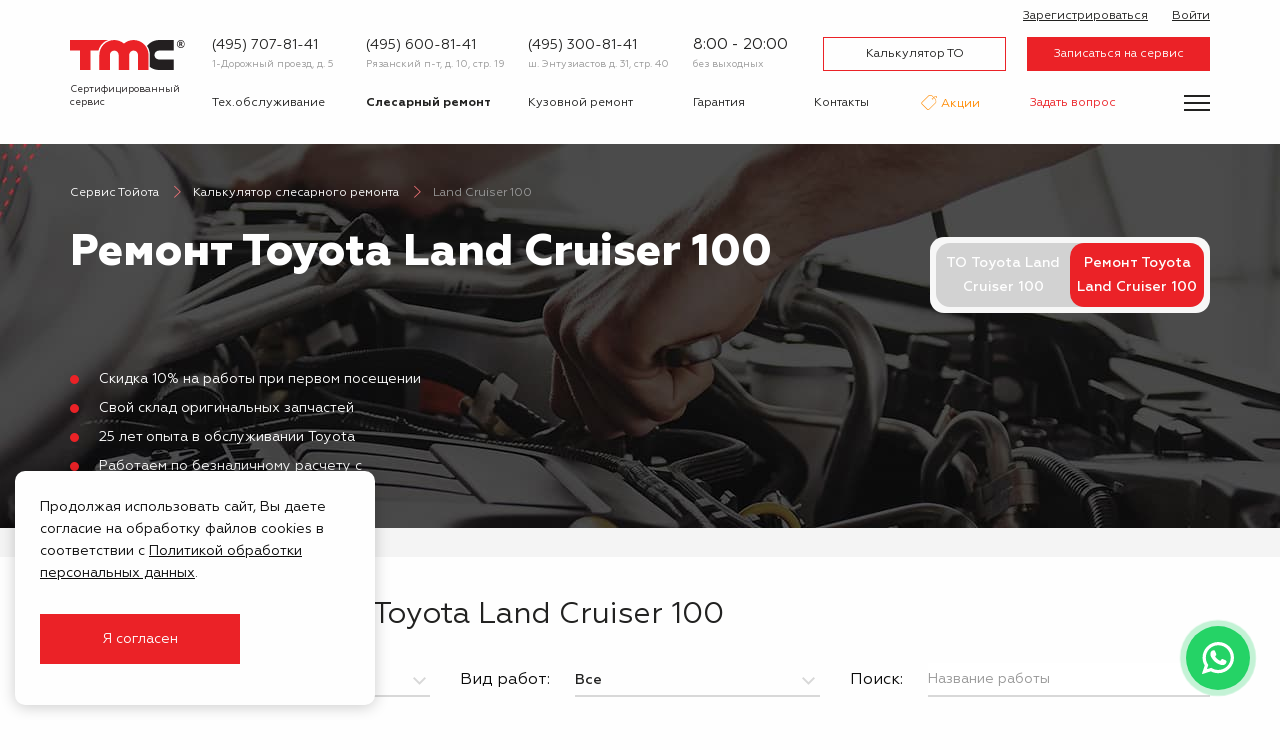

--- FILE ---
content_type: text/html; charset=UTF-8
request_url: https://tmcclub.ru/calculator/sr/toyota-land-cruiser-100
body_size: 23283
content:
<!DOCTYPE html>
<html lang="ru">
<head>
        <meta charset="utf-8">
    <meta name="viewport" content="width=device-width, initial-scale=1">
    <meta name="csrf-token" content="C4qidwcfZ9tqAziIZuCPvX1j0pzVep9Cxe7oUAxq">
    <meta name="apple-itunes-app" content="app-id=1508630086">
    <title>Ремонт Toyota Land Cruiser 100: стоимость в Москве - Тойота Моторс Клуб</title>
<meta name="description" content="Слесарный ремонт Toyota Land Cruiser 100 по ценам ниже официального дилера от автотехцентра Toyota Motors Club в Москве. Звоните 7 (495) 778-59-98.">
<meta property="og:title" content="Ремонт Toyota Land Cruiser 100: стоимость в Москве - Тойота Моторс Клуб" />
<meta property="og:description" content="Слесарный ремонт Toyota Land Cruiser 100 по ценам ниже официального дилера от автотехцентра Toyota Motors Club в Москве. Звоните 7 (495) 778-59-98." />

<meta name="twitter:title" content="Ремонт Toyota Land Cruiser 100: стоимость в Москве - Тойота Моторс Клуб" />
<meta name="twitter:description" content="Слесарный ремонт Toyota Land Cruiser 100 по ценам ниже официального дилера от автотехцентра Toyota Motors Club в Москве. Звоните 7 (495) 778-59-98." />
            <link href="/assets/css/app.css?id=7ad586dcba799b03554cd1a063eb2610" rel="stylesheet">
    <link rel="shortcut icon" href="/assets/img/favicon.png" />

    <script type="application/ld+json">
        {
            "@context" : "https://schema.org",
            "@type" : "LocalBusiness",
            "name" : "Тойота Моторс Клуб",
            "image" : "https://tmcclub.ru/assets/img/logo/logo.svg",
            "telephone" : "+7 (495) 600-81-41",
            "email" : "info@tmcclub.ru",
            "address" : {
                "@type" : "PostalAddress",
                "addressLocality" : "Москва",
                "streetAddress" : "Рязанский п-т, д. 10, стр. 19",
                "addressCountry" : "Россия"
            },
            "sameAs" : [ "https://vk.com/tmcklub" ],
            "openingHours": "Пн-Вс 08:00-20:00",
            "paymentAccepted": "Оплата наличными, картой, оплата по безналичному расчету",
            "priceRange": "1800-2100 нормочас",
            "url" : "https://tmcclub.ru/",
            "aggregateRating" : {
                "@type" : "AggregateRating",
                "ratingValue" : "4,6",
                "bestRating" : "5",
                "worstRating" : "1",
                "ratingCount" : "96"
            }
        }
    </script>
</head>
<body class="guest calculator-model">
<div class="off-canvas-wrapper">
    <!--noindex-->
        <div class="off-canvas position-right" id="offCanvas" data-off-canvas>
            <div class="auth">
            <a class="sign-up" href="/register"><i class="icon-user-plus"> </i> Зарегистрироваться</a>
        <a class="sign-in" data-toggle="login-modal" href="/login"><i class="icon-enter"> </i> Войти</a>
    </div>
            <ul class="vertical menu accordion-menu" data-accordion-menu data-submenu-toggle="false">
                <li>
                    <a data-toggle="request-zapis">Записаться на сервис</a>
                </li>
                <li>
                    <a data-toggle="ask-question">Задать вопрос</a>
                </li>
                <li>
                    <a href="/calculator/to/toyota">Калькулятор ТО</a>
                </li>
                                                        <li class="m26 current">
                        <a href="https://tmcclub.ru/calculator/sr/toyota">
                            Слесарный ремонт
                        </a>
                                            </li>
                                                        <li class="m27">
                        <a href="https://tmcclub.ru/kuzovnoy-remont">
                            Кузовной ремонт
                        </a>
                                            </li>
                                                        <li class="m28">
                        <a href="https://tmcclub.ru/calculator/sr/toyota/shod-razval">
                            Сход-развал
                        </a>
                                            </li>
                                                        <li class="m30">
                        <a href="https://tmcclub.ru/spare-parts">
                            Запчасти
                        </a>
                                            </li>
                                                        <li class="m57">
                        <a href="#">
                            Другие услуги
                        </a>
                                                    <ul class="menu vertical nested">
                                                                                                        <li class="m32">
                                        <a href="https://tmcclub.ru/akvaprint">
                                            Аквапринт
                                        </a>
                                    </li>
                                                                                                        <li class="m33">
                                        <a href="https://tmcclub.ru/shinomontazh">
                                            Шиномонтаж
                                        </a>
                                    </li>
                                                                                                        <li class="m34">
                                        <a href="https://tmcclub.ru/avtostrahovanie">
                                            Автострахование
                                        </a>
                                    </li>
                                                                                                        <li class="m36">
                                        <a href="https://tmcclub.ru/evakuator">
                                            Эвакуатор
                                        </a>
                                    </li>
                                                            </ul>
                                            </li>
                                                        <li class="m31">
                        <a href="https://tmcclub.ru/offers">
                            Акции
                        </a>
                                            </li>
                                                        <li class="m96">
                        <a href="https://tmcclub.ru/garantiya">
                            Гарантия
                        </a>
                                            </li>
                                                        <li class="m37">
                        <a href="https://tmcclub.ru/o-servise">
                            О сервисе
                        </a>
                                            </li>
                                                        <li class="m98">
                        <a href="https://tmcclub.ru/rewards">
                            Бонусная программа
                        </a>
                                            </li>
                                                        <li class="m39">
                        <a href="https://tmcclub.ru/korporativnym-klientam">
                            Корпоративным  клиентам
                        </a>
                                            </li>
                                                        <li class="m43">
                        <a href="https://tmcclub.ru/feedback">
                            Отзывы
                        </a>
                                            </li>
                                                        <li class="m44">
                        <a href="https://tmcclub.ru/contacts">
                            Контакты
                        </a>
                                            </li>
                            </ul>
        </div>
    <!--/noindex-->

    <div class="off-canvas-content" data-off-canvas-content>
        <header id="header">
            <div class="grid-container">
                <div class="header-inner">
                    <div class="logo">
                        <a href="/">
                            <img src="/assets/img/logo/logo.svg" alt="Тойота Моторс Клуб" />
                         <div class="motto">
                                Сертифицированный<br />
                                сервис <span class="toyota">Toyota</span>
                            </div>
                        </a>
                    </div>
                    <div class="contacts-mobile">
                        <button class="toggle-mobile-contacts">
                            <img src="/assets/img/icon/message.svg" alt="">
                        </button>
                        <div class="contacts-mobile__popup">
                            <div class="contacts-mobile__item">
                                <a href="https://wa.me/79163248141" class="contacts-mobile__link">
                                    <img class="contacts-mobile__icon" src="/assets/img/icon/messenger/whatsapp.svg" alt="">
                                    <span class="contacts-mobile__label">Whatsapp</span>
                                </a>
                            </div>
                            <div class="contacts-mobile__item">
                                <a href="viber://chat?number=79163248141/" class="contacts-mobile__link">
                                    <img class="contacts-mobile__icon" src="/assets/img/icon/messenger/viber.svg" alt="">
                                    <span class="contacts-mobile__label">Viber</span>
                                </a>
                            </div>
                            <div class="contacts-mobile__item">
                                <a href="tg://resolve?domain=tmc_ryazanka/" class="contacts-mobile__link">
                                    <img class="contacts-mobile__icon" src="/assets/img/icon/messenger/telegram.svg" alt="">
                                    <span class="contacts-mobile__label">Telegram</span>
                                </a>
                            </div>
                        </div>
                    </div>
                    <div class="header-inner-inner">
                    <div class="contact-item">
                            <div class="phone">
                                <a href="tel:+7(495) 707-81-41">(495) 707-81-41</a>
                            </div>
                            <div class="address">
                                <a href="/contacts">
                                    1-Дорожный проезд, д. 5 <br />
                                </a>
                            </div>
                        </div>
                        <div class="contact-item">
                            <div class="phone">
                                <a href="tel:+7(495) 600-81-41">(495) 600-81-41</a>
                            </div>
                            <div class="address">
                                <a href="/contacts">
                                    Рязанский п-т, д. 10, стр. 19
                                </a>
                            </div>
                        </div>
                        <div class="contact-item">
                            <div class="phone">
                                <a href="tel:+7(495) 300-81-41">(495) 300-81-41</a>
                            </div>
                            <div class="address">
                                <a href="/contacts">
                                    ш. Энтузиастов д. 31, стр. 40
                                </a>
                            </div>
                        </div>

                        <div class="schedule">
                            <div class="working-hours">
                                8:00 - 20:00
                            </div>
                            <div class="off-days">
                                без выходных
                            </div>
                        </div>
                        <div class="buttons">
                            <a class="button" href="/calculator/to/toyota">Калькулятор ТО</a>
                            <a class="button filled" data-toggle="request-zapis">Записаться на сервис</a>
                        </div>
                        <div class="auth">
            <a class="sign-up" href="/register"><i class="icon-user-plus"> </i> Зарегистрироваться</a>
        <a class="sign-in" data-toggle="login-modal" href="/login"><i class="icon-enter"> </i> Войти</a>
    </div>
                        <form id="logout-form" action="https://tmcclub.ru/logout" method="POST" style="display: none;">
                            <input type="hidden" name="_token" value="C4qidwcfZ9tqAziIZuCPvX1j0pzVep9Cxe7oUAxq">                        </form>
                        <nav class="first-nav">
                            <ul class="menu">
                                                                                                        <li class="m93">
                                        <a href="https://tmcclub.ru/calculator/to/toyota">
                                            Тех.обслуживание
                                        </a>
                                    </li>
                                                                                                        <li class="m6 current">
                                        <a href="https://tmcclub.ru/calculator/sr/toyota">
                                            Слесарный ремонт
                                        </a>
                                    </li>
                                                                                                        <li class="m7">
                                        <a href="https://tmcclub.ru/kuzovnoy-remont">
                                            Кузовной ремонт
                                        </a>
                                    </li>
                                                                                                        <li class="m92">
                                        <a href="https://tmcclub.ru/garantiya">
                                            Гарантия
                                        </a>
                                    </li>
                                                                                                        <li class="m24">
                                        <a href="https://tmcclub.ru/contacts">
                                            Контакты
                                        </a>
                                    </li>
                                                                                                        <li class="m11">
                                        <a href="https://tmcclub.ru/offers">
                                            Акции
                                        </a>
                                    </li>
                                                                <li>
                                    <a class="ask-question" href="#" data-toggle="ask-question">Задать вопрос</a>
                                </li>
                            </ul>
                        </nav>
                    </div>
                    <button class="burger" data-toggle-menu aria-label="Показать меню">
                        <div class="burger-inner">
                            <span></span>
                            <span></span>
                            <span></span>
                        </div>
                    </button>
                </div>
            </div>
            <div class="extra">
                <div class="grid-container">
                    <div class="extra-inner">
                        <ul class="menu">
                                                                                            <li class="m94">
                                    <a href="https://tmcclub.ru/spare-parts">
                                        Запчасти
                                    </a>
                                </li>
                                                                                            <li class="m95">
                                    <a href="https://tmcclub.ru/diagnostika">
                                        Диагностика
                                    </a>
                                </li>
                                                                                            <li class="m8">
                                    <a href="https://tmcclub.ru/calculator/sr/toyota/shod-razval">
                                        Сход-развал
                                    </a>
                                </li>
                                                                                            <li class="m14">
                                    <a href="https://tmcclub.ru/avtostrahovanie">
                                        Автострахование
                                    </a>
                                </li>
                                                                                            <li class="m13">
                                    <a href="https://tmcclub.ru/shinomontazh">
                                        Шиномонтаж
                                    </a>
                                </li>
                                                                                            <li class="m12">
                                    <a href="https://tmcclub.ru/akvaprint">
                                        Аквапринт
                                    </a>
                                </li>
                                                                                            <li class="m16">
                                    <a href="https://tmcclub.ru/evakuator">
                                        Эвакуатор
                                    </a>
                                </li>
                                                    </ul>
                        <div class="spacer"> </div>
                        <ul class="menu third">
                                                                                            <li class="m17">
                                    <a href="https://tmcclub.ru/o-servise">
                                        О сервисе
                                    </a>
                                </li>
                                                                                            <li class="m18">
                                    <a href="https://tmcclub.ru/questions">
                                        Вопрос-ответ
                                    </a>
                                </li>
                                                                                            <li class="m19">
                                    <a href="https://tmcclub.ru/korporativnym-klientam">
                                        Корпоративным  клиентам
                                    </a>
                                </li>
                                                                                            <li class="m97">
                                    <a href="https://tmcclub.ru/rewards">
                                        Бонусная программа
                                    </a>
                                </li>
                                                                                            <li class="m20">
                                    <a href="https://tmcclub.ru/news">
                                        Новости
                                    </a>
                                </li>
                                                                                            <li class="m21">
                                    <a href="https://tmcclub.ru/gallery">
                                        Галерея
                                    </a>
                                </li>
                                                                                            <li class="m22">
                                    <a href="https://tmcclub.ru/vakansii">
                                        Вакансии
                                    </a>
                                </li>
                                                                                            <li class="m23">
                                    <a href="https://tmcclub.ru/feedback">
                                        Отзывы
                                    </a>
                                </li>
                                                    </ul>
                    </div>
                </div>
            </div>
        </header>

            <section class="pre-content dark" style="background-image: url(/assets/img/bg/sr.jpg)">
        <div class="grid-container">
        <ul class="breadcrumbs" itemscope itemtype="http://schema.org/BreadcrumbList">
            <li itemprop="itemListElement" itemscope itemtype="http://schema.org/ListItem">
                <a itemprop="item" href="https://tmcclub.ru">
                    <span itemprop="name">Сервис Тойота</span></a>
                <meta itemprop="position" content="1" />
            </li>
                            <li itemprop="itemListElement" itemscope
                    itemtype="http://schema.org/ListItem">
                    <a itemprop="item" href="https://tmcclub.ru/calculator/sr/toyota">
                        <span itemprop="name">Калькулятор слесарного ремонта</span>
                    </a>
                    <meta itemprop="position" content="2" />
                </li>
                            <li itemprop="itemListElement" itemscope
                    itemtype="http://schema.org/ListItem">
                    <span itemprop="item" href="https://tmcclub.ru/calculator/sr/toyota-land-cruiser-100">
                        <span itemprop="name">Land Cruiser 100</span>
                    </span>
                    <meta itemprop="position" content="2" />
                </li>
                    </ul>
    </div>
        <div class="grid-container">
            <div class="grid-x grid-margin-x">
                <div class="cell large-auto">
                    <h1>
                                                     Ремонт Toyota Land Cruiser 100
                                            </h1>
                </div>
                                    <div class="cell large-shrink">
                        <div class="calc-switch-outer">
                            <div class="calc-switch">
                                <a href="https://tmcclub.ru/calculator/to/toyota-land-cruiser-100">ТО Toyota Land Cruiser 100</a>
                                <span>Ремонт Toyota Land Cruiser 100</span>
                            </div>
                        </div>
                    </div>
                            </div>
                            <div class="sub-h1"><div class="grid-x grid-margin-x align-middle">
<div class="cell medium-auto large-6">
<ul>
<li>Скидка 10% на работы при первом посещении</li>
<li>Свой склад оригинальных запчастей</li>
<li>25 лет опыта в обслуживании Toyota</li>
<li><span>Работаем по безналичному расчету с корпоративными клиентами</span></li>
</ul>
</div>
</div></div>
                    </div>
    </section>

    <main class="calculator-sr-outer">
        <div class="grid-container">


                        <h2>Стоимость ремонта Toyota Land Cruiser 100</h2>
          
            <form class="calculator-eq-picker" data-sr-picker>
                <div class="grid-x grid-margin-x">

                    <div class="cell large-4">

                        <div class="grid-x grid-margin-x align-middle">
                            <div class="cell medium-shrink label-outer">
                                <label for="pick-eq">Комплектация:</label>
                            </div>
                            <div class="cell medium-auto">
                                <select name="eq" class="js-getSrWorks">
                                                                            <option value="toyota-land-cruiser-100-42-d-akpp" data-name="Toyota Land Cruiser 100 4.2 D АКПП" selected >
                                            4.2 D АКПП
                                        </option>
                                                                            <option value="toyota-land-cruiser-100-47-akpp" data-name="Toyota Land Cruiser 100 4.7 АКПП">
                                            4.7 АКПП
                                        </option>
                                                                            <option value="toyota-land-cruiser-100-42-d-mkpp" data-name="Toyota Land Cruiser 100 4.2 D МКПП">
                                            4.2 D МКПП
                                        </option>
                                                                    </select>
                                
                            </div>
                        </div>
                    </div>
                                            <div class="cell large-4 work-category-outer">
                            <div class="grid-x grid-margin-x align-middle">
                                <div class="cell medium-shrink label-outer">
                                    <label for="work-category">Вид работ:</label>
                                </div>
                                <div class="cell medium-auto">
                                    <select name="category" class="js-srTableFilter">
                                        <option value="all">Все</option>
                                    </select>
                                    
                                </div>
                            </div>
                        </div>
                        <div class="cell large-4 work-search-outer">
                            <div class="grid-x grid-margin-x align-middle">
                                <div class="cell medium-shrink label-outer">
                                    <label for="work-category">Поиск:</label>
                                </div>
                                <div class="cell medium-auto">
                                    <input type="text" name="keywords" class="js-srTableSearch" placeholder="Название работы" />
                                    
                                </div>
                            </div>
                        </div>
                                    </div>
            </form>
              <!--noindex--> <p><b>Указанные на сайте цены являются справочными. Окончательная стоимость работ и запчастей формируется и согласуется при оформлении заказ-наряда в автотехцентре.</b></p><!--/noindex-->

                            <div>
        <div class="sr-table">
            <div class="sr-table__result">
                <div class="sr-table__result-label">Итого:</div>
                <div class="sr-table__result-value"></div>
            </div>
                                            <div class="sr-table__section sr-table__section--avtomaticheskaya-kpp ">
                                                                    <div class="sr-table__category">
                            Автоматическая  КПП
                        </div>
                                        <div class="sr-table__work">
                        <div class="sr-table__row sr-table__row--work">
                            <div class="sr-table__wrapper">
                                <div class="sr-table__type">Работы</div>
                                <label class="custom-checkbox">
                                    <input class="custom-checkbox__input js-workCheckbox" name="works[]" id="0000000000000064" data-price="45675.000" data-name="АКПП и РКП в сборе. Снять и установить." data-count="1" type="checkbox" value="0000000000000064">
                                    <span class="custom-checkbox__icon"></span>
                                    <span class="custom-checkbox__label">АКПП и РКП в сборе. Снять и установить.</span>
                                </label>
                            </div>
                            <div class="sr-table__price">
                                                                    45 675 ₷
                                                            </div>
                        </div>
                                            </div>
                </div>
                                            <div class="sr-table__section sr-table__section--dvigatel ">
                                                                    <div class="sr-table__category">
                            Двигатель
                        </div>
                                        <div class="sr-table__work">
                        <div class="sr-table__row sr-table__row--work">
                            <div class="sr-table__wrapper">
                                <div class="sr-table__type">Работы</div>
                                <label class="custom-checkbox">
                                    <input class="custom-checkbox__input js-workCheckbox" name="works[]" id="0000000000002337" data-price="1957.500" data-name="Ремень А/С. Снять и установить." data-count="1" type="checkbox" value="0000000000002337">
                                    <span class="custom-checkbox__icon"></span>
                                    <span class="custom-checkbox__label">Ремень А/С. Снять и установить.</span>
                                </label>
                            </div>
                            <div class="sr-table__price">
                                                                    1 958 ₷
                                                            </div>
                        </div>
                                            </div>
                </div>
                                            <div class="sr-table__section sr-table__section--dvigatel ">
                                        <div class="sr-table__work">
                        <div class="sr-table__row sr-table__row--work">
                            <div class="sr-table__wrapper">
                                <div class="sr-table__type">Работы</div>
                                <label class="custom-checkbox">
                                    <input class="custom-checkbox__input js-workCheckbox" name="works[]" id="0000000000002389" data-price="18125.000" data-name="Ремень привода ГРМ. Комплект. Снять и установить." data-count="1" type="checkbox" value="0000000000002389">
                                    <span class="custom-checkbox__icon"></span>
                                    <span class="custom-checkbox__label">Ремень привода ГРМ. Комплект. Снять и установить.</span>
                                </label>
                            </div>
                            <div class="sr-table__price">
                                                                    18 125 ₷
                                                            </div>
                        </div>
                                                    <div class="sr-table__parts ">
                                                                                                        <div class="sr-table__part">
                                        <div class="sr-table__row sr-table__row--part">
                                            <div class="sr-table__wrapper">
                                                <div class="sr-table__type">Расходные материалы и запасные части (1354017011)</div>
                                                <label class="custom-checkbox">
                                                    <input class="custom-checkbox__input js-partCheckbox" name="parts[]" id="0000000000002389-1354017011" data-price="5219" data-name="Натяжитель Toyota" data-count="1" type="checkbox" value="1354017011">
                                                    <span class="custom-checkbox__icon"></span>
                                                    <span class="custom-checkbox__label">
                                                        Натяжитель Toyota
                                                                                                            </span>
                                                </label>
                                                                                            </div>
                                            <div class="sr-table__price">
                                                                                                    5 219 ₷
                                                                                            </div>
                                        </div>
                                                                                                                    </div>
                                                                                                        <div class="sr-table__part">
                                        <div class="sr-table__row sr-table__row--part">
                                            <div class="sr-table__wrapper">
                                                <div class="sr-table__type">Расходные материалы и запасные части (1356819176)</div>
                                                <label class="custom-checkbox">
                                                    <input class="custom-checkbox__input js-partCheckbox" name="parts[]" id="0000000000002389-1356819176" data-price="5470" data-name="Ремень ГРМ Toyota" data-count="1" type="checkbox" value="1356819176">
                                                    <span class="custom-checkbox__icon"></span>
                                                    <span class="custom-checkbox__label">
                                                        Ремень ГРМ Toyota
                                                                                                            </span>
                                                </label>
                                                                                            </div>
                                            <div class="sr-table__price">
                                                                                                    5 470 ₷
                                                                                            </div>
                                        </div>
                                                                                                                    </div>
                                                                                                        <div class="sr-table__part">
                                        <div class="sr-table__row sr-table__row--part">
                                            <div class="sr-table__wrapper">
                                                <div class="sr-table__type">Расходные материалы и запасные части (1350517020)</div>
                                                <label class="custom-checkbox">
                                                    <input class="custom-checkbox__input js-partCheckbox" name="parts[]" id="0000000000002389-1350517020" data-price="11053" data-name="Ролик Toyota" data-count="1" type="checkbox" value="1350517020">
                                                    <span class="custom-checkbox__icon"></span>
                                                    <span class="custom-checkbox__label">
                                                        Ролик Toyota
                                                                                                            </span>
                                                </label>
                                                                                            </div>
                                            <div class="sr-table__price">
                                                                                                    11 053 ₷
                                                                                            </div>
                                        </div>
                                                                                                                    </div>
                                                                                                        <div class="sr-table__part">
                                        <div class="sr-table__row sr-table__row--part">
                                            <div class="sr-table__wrapper">
                                                <div class="sr-table__type">Расходные материалы и запасные части (9031158007)</div>
                                                <label class="custom-checkbox">
                                                    <input class="custom-checkbox__input js-partCheckbox" name="parts[]" id="0000000000002389-9031158007" data-price="969" data-name="Сальник Toyota" data-count="1" type="checkbox" value="9031158007">
                                                    <span class="custom-checkbox__icon"></span>
                                                    <span class="custom-checkbox__label">
                                                        Сальник Toyota
                                                                                                            </span>
                                                </label>
                                                                                            </div>
                                            <div class="sr-table__price">
                                                                                                    969 ₷
                                                                                            </div>
                                        </div>
                                                                                                                    </div>
                                                                                                        <div class="sr-table__part">
                                        <div class="sr-table__row sr-table__row--part">
                                            <div class="sr-table__wrapper">
                                                <div class="sr-table__type">Расходные материалы и запасные части (9031165003)</div>
                                                <label class="custom-checkbox">
                                                    <input class="custom-checkbox__input js-partCheckbox" name="parts[]" id="0000000000002389-9031165003" data-price="1401" data-name="Сальник Toyota" data-count="1" type="checkbox" value="9031165003">
                                                    <span class="custom-checkbox__icon"></span>
                                                    <span class="custom-checkbox__label">
                                                        Сальник Toyota
                                                                                                            </span>
                                                </label>
                                                                                            </div>
                                            <div class="sr-table__price">
                                                                                                    1 401 ₷
                                                                                            </div>
                                        </div>
                                                                                                                    </div>
                                                            </div>
                                            </div>
                </div>
                                            <div class="sr-table__section sr-table__section--diagnostika ">
                                                                    <div class="sr-table__category">
                            Диагностика
                        </div>
                                        <div class="sr-table__work">
                        <div class="sr-table__row sr-table__row--work">
                            <div class="sr-table__wrapper">
                                <div class="sr-table__type">Работы</div>
                                <label class="custom-checkbox">
                                    <input class="custom-checkbox__input js-workCheckbox" name="works[]" id="0000000000000672" data-price="3625.000" data-name="Диагностика  ДВС. Первичная." data-count="1" type="checkbox" value="0000000000000672">
                                    <span class="custom-checkbox__icon"></span>
                                    <span class="custom-checkbox__label">Диагностика  ДВС. Первичная.</span>
                                </label>
                            </div>
                            <div class="sr-table__price">
                                                                    3 625 ₷
                                                            </div>
                        </div>
                                            </div>
                </div>
                                            <div class="sr-table__section sr-table__section--diagnostika ">
                                        <div class="sr-table__work">
                        <div class="sr-table__row sr-table__row--work">
                            <div class="sr-table__wrapper">
                                <div class="sr-table__type">Работы</div>
                                <label class="custom-checkbox">
                                    <input class="custom-checkbox__input js-workCheckbox" name="works[]" id="0000000000101805" data-price="4350.000" data-name="Диагностика АКПП" data-count="1" type="checkbox" value="0000000000101805">
                                    <span class="custom-checkbox__icon"></span>
                                    <span class="custom-checkbox__label">Диагностика АКПП</span>
                                </label>
                            </div>
                            <div class="sr-table__price">
                                                                    4 350 ₷
                                                            </div>
                        </div>
                                            </div>
                </div>
                                            <div class="sr-table__section sr-table__section--diagnostika ">
                                        <div class="sr-table__work">
                        <div class="sr-table__row sr-table__row--work">
                            <div class="sr-table__wrapper">
                                <div class="sr-table__type">Работы</div>
                                <label class="custom-checkbox">
                                    <input class="custom-checkbox__input js-workCheckbox" name="works[]" id="0000000000000693" data-price="3625.000" data-name="Диагностика системы ABS." data-count="1" type="checkbox" value="0000000000000693">
                                    <span class="custom-checkbox__icon"></span>
                                    <span class="custom-checkbox__label">Диагностика системы ABS.</span>
                                </label>
                            </div>
                            <div class="sr-table__price">
                                                                    3 625 ₷
                                                            </div>
                        </div>
                                            </div>
                </div>
                                            <div class="sr-table__section sr-table__section--diagnostika ">
                                        <div class="sr-table__work">
                        <div class="sr-table__row sr-table__row--work">
                            <div class="sr-table__wrapper">
                                <div class="sr-table__type">Работы</div>
                                <label class="custom-checkbox">
                                    <input class="custom-checkbox__input js-workCheckbox" name="works[]" id="0000000000000705" data-price="4350.000" data-name="Диагностика топливной системы." data-count="1" type="checkbox" value="0000000000000705">
                                    <span class="custom-checkbox__icon"></span>
                                    <span class="custom-checkbox__label">Диагностика топливной системы.</span>
                                </label>
                            </div>
                            <div class="sr-table__price">
                                                                    4 350 ₷
                                                            </div>
                        </div>
                                            </div>
                </div>
                                            <div class="sr-table__section sr-table__section--diagnostika ">
                                        <div class="sr-table__work">
                        <div class="sr-table__row sr-table__row--work">
                            <div class="sr-table__wrapper">
                                <div class="sr-table__type">Работы</div>
                                <label class="custom-checkbox">
                                    <input class="custom-checkbox__input js-workCheckbox" name="works[]" id="0000000000000706" data-price="2283.750" data-name="Диагностика тормозной системы автомобиля." data-count="1" type="checkbox" value="0000000000000706">
                                    <span class="custom-checkbox__icon"></span>
                                    <span class="custom-checkbox__label">Диагностика тормозной системы автомобиля.</span>
                                </label>
                            </div>
                            <div class="sr-table__price">
                                                                    2 284 ₷
                                                            </div>
                        </div>
                                            </div>
                </div>
                                            <div class="sr-table__section sr-table__section--diagnostika ">
                                        <div class="sr-table__work">
                        <div class="sr-table__row sr-table__row--work">
                            <div class="sr-table__wrapper">
                                <div class="sr-table__type">Работы</div>
                                <label class="custom-checkbox">
                                    <input class="custom-checkbox__input js-workCheckbox" name="works[]" id="0000000000000676" data-price="2283.750" data-name="Диагностика ходовой части автомобиля." data-count="1" type="checkbox" value="0000000000000676">
                                    <span class="custom-checkbox__icon"></span>
                                    <span class="custom-checkbox__label">Диагностика ходовой части автомобиля.</span>
                                </label>
                            </div>
                            <div class="sr-table__price">
                                                                    2 284 ₷
                                                            </div>
                        </div>
                                            </div>
                </div>
                                            <div class="sr-table__section sr-table__section--diagnostika ">
                                        <div class="sr-table__work">
                        <div class="sr-table__row sr-table__row--work">
                            <div class="sr-table__wrapper">
                                <div class="sr-table__type">Работы</div>
                                <label class="custom-checkbox">
                                    <input class="custom-checkbox__input js-workCheckbox" name="works[]" id="0000000000101075" data-price="1812.500" data-name="Считывание кодов неисправности." data-count="1" type="checkbox" value="0000000000101075">
                                    <span class="custom-checkbox__icon"></span>
                                    <span class="custom-checkbox__label">Считывание кодов неисправности.</span>
                                </label>
                            </div>
                            <div class="sr-table__price">
                                                                    1 813 ₷
                                                            </div>
                        </div>
                                            </div>
                </div>
                                            <div class="sr-table__section sr-table__section--zadnyaya-podveska  sr-table__section--hidden">
                                                                    <div class="sr-table__category">
                            Задняя подвеска
                        </div>
                                        <div class="sr-table__work">
                        <div class="sr-table__row sr-table__row--work">
                            <div class="sr-table__wrapper">
                                <div class="sr-table__type">Работы</div>
                                <label class="custom-checkbox">
                                    <input class="custom-checkbox__input js-workCheckbox" name="works[]" id="0000000000000078" data-price="7250.000" data-name="Амортизатор задний. Левый. Снять и установить." data-count="1" type="checkbox" value="0000000000000078">
                                    <span class="custom-checkbox__icon"></span>
                                    <span class="custom-checkbox__label">Амортизатор задний. Левый. Снять и установить.</span>
                                </label>
                            </div>
                            <div class="sr-table__price">
                                                                    7 250 ₷
                                                            </div>
                        </div>
                                            </div>
                </div>
                                            <div class="sr-table__section sr-table__section--zadnyaya-podveska  sr-table__section--hidden">
                                        <div class="sr-table__work">
                        <div class="sr-table__row sr-table__row--work">
                            <div class="sr-table__wrapper">
                                <div class="sr-table__type">Работы</div>
                                <label class="custom-checkbox">
                                    <input class="custom-checkbox__input js-workCheckbox" name="works[]" id="0000000000000079" data-price="7250.000" data-name="Амортизатор задний. Правый. Снять и установить." data-count="1" type="checkbox" value="0000000000000079">
                                    <span class="custom-checkbox__icon"></span>
                                    <span class="custom-checkbox__label">Амортизатор задний. Правый. Снять и установить.</span>
                                </label>
                            </div>
                            <div class="sr-table__price">
                                                                    7 250 ₷
                                                            </div>
                        </div>
                                            </div>
                </div>
                                            <div class="sr-table__section sr-table__section--zadnyaya-podveska  sr-table__section--hidden">
                                        <div class="sr-table__work">
                        <div class="sr-table__row sr-table__row--work">
                            <div class="sr-table__wrapper">
                                <div class="sr-table__type">Работы</div>
                                <label class="custom-checkbox">
                                    <input class="custom-checkbox__input js-workCheckbox" name="works[]" id="0000000000000285" data-price="2356.250" data-name="Втулки заднего стабилизатора. Снять и установить." data-count="1" type="checkbox" value="0000000000000285">
                                    <span class="custom-checkbox__icon"></span>
                                    <span class="custom-checkbox__label">Втулки заднего стабилизатора. Снять и установить.</span>
                                </label>
                            </div>
                            <div class="sr-table__price">
                                                                    2 356 ₷
                                                            </div>
                        </div>
                                            </div>
                </div>
                                            <div class="sr-table__section sr-table__section--zadnyaya-podveska  sr-table__section--hidden">
                                        <div class="sr-table__work">
                        <div class="sr-table__row sr-table__row--work">
                            <div class="sr-table__wrapper">
                                <div class="sr-table__type">Работы</div>
                                <label class="custom-checkbox">
                                    <input class="custom-checkbox__input js-workCheckbox" name="works[]" id="0000000000002082" data-price="5437.500" data-name="Продольный рычаг задней подвески. Левый. Снять и установить." data-count="1" type="checkbox" value="0000000000002082">
                                    <span class="custom-checkbox__icon"></span>
                                    <span class="custom-checkbox__label">Продольный рычаг задней подвески. Левый. Снять и установить.</span>
                                </label>
                            </div>
                            <div class="sr-table__price">
                                                                    5 438 ₷
                                                            </div>
                        </div>
                                            </div>
                </div>
                                            <div class="sr-table__section sr-table__section--zadnyaya-podveska  sr-table__section--hidden">
                                        <div class="sr-table__work">
                        <div class="sr-table__row sr-table__row--work">
                            <div class="sr-table__wrapper">
                                <div class="sr-table__type">Работы</div>
                                <label class="custom-checkbox">
                                    <input class="custom-checkbox__input js-workCheckbox" name="works[]" id="0000000000002083" data-price="5437.500" data-name="Продольный рычаг задней подвески. Правый. Снять и установить." data-count="1" type="checkbox" value="0000000000002083">
                                    <span class="custom-checkbox__icon"></span>
                                    <span class="custom-checkbox__label">Продольный рычаг задней подвески. Правый. Снять и установить.</span>
                                </label>
                            </div>
                            <div class="sr-table__price">
                                                                    5 438 ₷
                                                            </div>
                        </div>
                                            </div>
                </div>
                                            <div class="sr-table__section sr-table__section--zadnyaya-podveska  sr-table__section--hidden">
                                        <div class="sr-table__work">
                        <div class="sr-table__row sr-table__row--work">
                            <div class="sr-table__wrapper">
                                <div class="sr-table__type">Работы</div>
                                <label class="custom-checkbox">
                                    <input class="custom-checkbox__input js-workCheckbox" name="works[]" id="0000000000002915" data-price="2356.250" data-name="Стойка заднего стабилизатора поперечной устойчивости.Левая. Снять и установить." data-count="1" type="checkbox" value="0000000000002915">
                                    <span class="custom-checkbox__icon"></span>
                                    <span class="custom-checkbox__label">Стойка заднего стабилизатора поперечной устойчивости.Левая. Снять и установить.</span>
                                </label>
                            </div>
                            <div class="sr-table__price">
                                                                    2 356 ₷
                                                            </div>
                        </div>
                                            </div>
                </div>
                                            <div class="sr-table__section sr-table__section--zadnyaya-podveska  sr-table__section--hidden">
                                        <div class="sr-table__work">
                        <div class="sr-table__row sr-table__row--work">
                            <div class="sr-table__wrapper">
                                <div class="sr-table__type">Работы</div>
                                <label class="custom-checkbox">
                                    <input class="custom-checkbox__input js-workCheckbox" name="works[]" id="0000000000002916" data-price="2356.250" data-name="Стойка заднего стабилизатора поперечной устойчивости.Правая. Снять и установить." data-count="1" type="checkbox" value="0000000000002916">
                                    <span class="custom-checkbox__icon"></span>
                                    <span class="custom-checkbox__label">Стойка заднего стабилизатора поперечной устойчивости.Правая. Снять и установить.</span>
                                </label>
                            </div>
                            <div class="sr-table__price">
                                                                    2 356 ₷
                                                            </div>
                        </div>
                                            </div>
                </div>
                                            <div class="sr-table__section sr-table__section--kardannye-valy  sr-table__section--hidden">
                                                                    <div class="sr-table__category">
                            Карданные валы
                        </div>
                                        <div class="sr-table__work">
                        <div class="sr-table__row sr-table__row--work">
                            <div class="sr-table__wrapper">
                                <div class="sr-table__type">Работы</div>
                                <label class="custom-checkbox">
                                    <input class="custom-checkbox__input js-workCheckbox" name="works[]" id="0000000000000981" data-price="5437.500" data-name="Карданный вал.Задний. В сборе. Снять и установить." data-count="1" type="checkbox" value="0000000000000981">
                                    <span class="custom-checkbox__icon"></span>
                                    <span class="custom-checkbox__label">Карданный вал.Задний. В сборе. Снять и установить.</span>
                                </label>
                            </div>
                            <div class="sr-table__price">
                                                                    5 438 ₷
                                                            </div>
                        </div>
                                            </div>
                </div>
                                            <div class="sr-table__section sr-table__section--kardannye-valy  sr-table__section--hidden">
                                        <div class="sr-table__work">
                        <div class="sr-table__row sr-table__row--work">
                            <div class="sr-table__wrapper">
                                <div class="sr-table__type">Работы</div>
                                <label class="custom-checkbox">
                                    <input class="custom-checkbox__input js-workCheckbox" name="works[]" id="0000000000000982" data-price="5437.500" data-name="Карданный вал.Передний. В сборе. Снять и установить." data-count="1" type="checkbox" value="0000000000000982">
                                    <span class="custom-checkbox__icon"></span>
                                    <span class="custom-checkbox__label">Карданный вал.Передний. В сборе. Снять и установить.</span>
                                </label>
                            </div>
                            <div class="sr-table__price">
                                                                    5 438 ₷
                                                            </div>
                        </div>
                                            </div>
                </div>
                                            <div class="sr-table__section sr-table__section--kuzovnoy-remont  sr-table__section--hidden">
                                                                    <div class="sr-table__category">
                            Кузовной ремонт
                        </div>
                                        <div class="sr-table__work">
                        <div class="sr-table__row sr-table__row--work">
                            <div class="sr-table__wrapper">
                                <div class="sr-table__type">Работы</div>
                                <label class="custom-checkbox">
                                    <input class="custom-checkbox__input js-workCheckbox" name="works[]" id="0000000000000154" data-price="7250.000" data-name="Бампер задний. Замена" data-count="1" type="checkbox" value="0000000000000154">
                                    <span class="custom-checkbox__icon"></span>
                                    <span class="custom-checkbox__label">Бампер задний. Замена</span>
                                </label>
                            </div>
                            <div class="sr-table__price">
                                                                    7 250 ₷
                                                            </div>
                        </div>
                                            </div>
                </div>
                                            <div class="sr-table__section sr-table__section--kuzovnoy-remont  sr-table__section--hidden">
                                        <div class="sr-table__work">
                        <div class="sr-table__row sr-table__row--work">
                            <div class="sr-table__wrapper">
                                <div class="sr-table__type">Работы</div>
                                <label class="custom-checkbox">
                                    <input class="custom-checkbox__input js-workCheckbox" name="works[]" id="0000000000000155" data-price="10875.000" data-name="Бампер задний. Окрас" data-count="1" type="checkbox" value="0000000000000155">
                                    <span class="custom-checkbox__icon"></span>
                                    <span class="custom-checkbox__label">Бампер задний. Окрас</span>
                                </label>
                            </div>
                            <div class="sr-table__price">
                                                                    10 875 ₷
                                                            </div>
                        </div>
                                            </div>
                </div>
                                            <div class="sr-table__section sr-table__section--kuzovnoy-remont  sr-table__section--hidden">
                                        <div class="sr-table__work">
                        <div class="sr-table__row sr-table__row--work">
                            <div class="sr-table__wrapper">
                                <div class="sr-table__type">Работы</div>
                                <label class="custom-checkbox">
                                    <input class="custom-checkbox__input js-workCheckbox" name="works[]" id="0000000000000170" data-price="10875.000" data-name="Бампер передний. Замена" data-count="1" type="checkbox" value="0000000000000170">
                                    <span class="custom-checkbox__icon"></span>
                                    <span class="custom-checkbox__label">Бампер передний. Замена</span>
                                </label>
                            </div>
                            <div class="sr-table__price">
                                                                    10 875 ₷
                                                            </div>
                        </div>
                                            </div>
                </div>
                                            <div class="sr-table__section sr-table__section--kuzovnoy-remont  sr-table__section--hidden">
                                        <div class="sr-table__work">
                        <div class="sr-table__row sr-table__row--work">
                            <div class="sr-table__wrapper">
                                <div class="sr-table__type">Работы</div>
                                <label class="custom-checkbox">
                                    <input class="custom-checkbox__input js-workCheckbox" name="works[]" id="0000000000000165" data-price="10875.000" data-name="Бампер передний. Окрас" data-count="1" type="checkbox" value="0000000000000165">
                                    <span class="custom-checkbox__icon"></span>
                                    <span class="custom-checkbox__label">Бампер передний. Окрас</span>
                                </label>
                            </div>
                            <div class="sr-table__price">
                                                                    10 875 ₷
                                                            </div>
                        </div>
                                            </div>
                </div>
                                            <div class="sr-table__section sr-table__section--kuzovnoy-remont  sr-table__section--hidden">
                                        <div class="sr-table__work">
                        <div class="sr-table__row sr-table__row--work">
                            <div class="sr-table__wrapper">
                                <div class="sr-table__type">Работы</div>
                                <label class="custom-checkbox">
                                    <input class="custom-checkbox__input js-workCheckbox" name="works[]" id="0000000000000972" data-price="3625.000" data-name="Капот. Замена." data-count="1" type="checkbox" value="0000000000000972">
                                    <span class="custom-checkbox__icon"></span>
                                    <span class="custom-checkbox__label">Капот. Замена.</span>
                                </label>
                            </div>
                            <div class="sr-table__price">
                                                                    3 625 ₷
                                                            </div>
                        </div>
                                            </div>
                </div>
                                            <div class="sr-table__section sr-table__section--kuzovnoy-remont  sr-table__section--hidden">
                                        <div class="sr-table__work">
                        <div class="sr-table__row sr-table__row--work">
                            <div class="sr-table__wrapper">
                                <div class="sr-table__type">Работы</div>
                                <label class="custom-checkbox">
                                    <input class="custom-checkbox__input js-workCheckbox" name="works[]" id="0000000000001145" data-price="10875.000" data-name="Крыло заднее левое. Окрас" data-count="1" type="checkbox" value="0000000000001145">
                                    <span class="custom-checkbox__icon"></span>
                                    <span class="custom-checkbox__label">Крыло заднее левое. Окрас</span>
                                </label>
                            </div>
                            <div class="sr-table__price">
                                                                    10 875 ₷
                                                            </div>
                        </div>
                                            </div>
                </div>
                                            <div class="sr-table__section sr-table__section--kuzovnoy-remont  sr-table__section--hidden">
                                        <div class="sr-table__work">
                        <div class="sr-table__row sr-table__row--work">
                            <div class="sr-table__wrapper">
                                <div class="sr-table__type">Работы</div>
                                <label class="custom-checkbox">
                                    <input class="custom-checkbox__input js-workCheckbox" name="works[]" id="0000000000001153" data-price="10875.000" data-name="Крыло заднее правое. Окрас" data-count="1" type="checkbox" value="0000000000001153">
                                    <span class="custom-checkbox__icon"></span>
                                    <span class="custom-checkbox__label">Крыло заднее правое. Окрас</span>
                                </label>
                            </div>
                            <div class="sr-table__price">
                                                                    10 875 ₷
                                                            </div>
                        </div>
                                            </div>
                </div>
                                            <div class="sr-table__section sr-table__section--kuzovnoy-remont  sr-table__section--hidden">
                                        <div class="sr-table__work">
                        <div class="sr-table__row sr-table__row--work">
                            <div class="sr-table__wrapper">
                                <div class="sr-table__type">Работы</div>
                                <label class="custom-checkbox">
                                    <input class="custom-checkbox__input js-workCheckbox" name="works[]" id="0000000000001163" data-price="10875.000" data-name="Крыло переднее левое. Окрас" data-count="1" type="checkbox" value="0000000000001163">
                                    <span class="custom-checkbox__icon"></span>
                                    <span class="custom-checkbox__label">Крыло переднее левое. Окрас</span>
                                </label>
                            </div>
                            <div class="sr-table__price">
                                                                    10 875 ₷
                                                            </div>
                        </div>
                                            </div>
                </div>
                                            <div class="sr-table__section sr-table__section--kuzovnoy-remont  sr-table__section--hidden">
                                        <div class="sr-table__work">
                        <div class="sr-table__row sr-table__row--work">
                            <div class="sr-table__wrapper">
                                <div class="sr-table__type">Работы</div>
                                <label class="custom-checkbox">
                                    <input class="custom-checkbox__input js-workCheckbox" name="works[]" id="0000000000001169" data-price="10875.000" data-name="Крыло переднее правое. Окрас" data-count="1" type="checkbox" value="0000000000001169">
                                    <span class="custom-checkbox__icon"></span>
                                    <span class="custom-checkbox__label">Крыло переднее правое. Окрас</span>
                                </label>
                            </div>
                            <div class="sr-table__price">
                                                                    10 875 ₷
                                                            </div>
                        </div>
                                            </div>
                </div>
                                            <div class="sr-table__section sr-table__section--kuzovnoy-remont  sr-table__section--hidden">
                                        <div class="sr-table__work">
                        <div class="sr-table__row sr-table__row--work">
                            <div class="sr-table__wrapper">
                                <div class="sr-table__type">Работы</div>
                                <label class="custom-checkbox">
                                    <input class="custom-checkbox__input js-workCheckbox" name="works[]" id="0000000000001201" data-price="9062.500" data-name="Крышка багажника. Замена" data-count="1" type="checkbox" value="0000000000001201">
                                    <span class="custom-checkbox__icon"></span>
                                    <span class="custom-checkbox__label">Крышка багажника. Замена</span>
                                </label>
                            </div>
                            <div class="sr-table__price">
                                                                    9 063 ₷
                                                            </div>
                        </div>
                                            </div>
                </div>
                                            <div class="sr-table__section sr-table__section--kuzovnoy-remont  sr-table__section--hidden">
                                        <div class="sr-table__work">
                        <div class="sr-table__row sr-table__row--work">
                            <div class="sr-table__wrapper">
                                <div class="sr-table__type">Работы</div>
                                <label class="custom-checkbox">
                                    <input class="custom-checkbox__input js-workCheckbox" name="works[]" id="0000000000001970" data-price="2900.000" data-name="Полка задняя. С/у" data-count="1" type="checkbox" value="0000000000001970">
                                    <span class="custom-checkbox__icon"></span>
                                    <span class="custom-checkbox__label">Полка задняя. С/у</span>
                                </label>
                            </div>
                            <div class="sr-table__price">
                                                                    2 900 ₷
                                                            </div>
                        </div>
                                            </div>
                </div>
                                            <div class="sr-table__section sr-table__section--kuzovnoy-remont  sr-table__section--hidden">
                                        <div class="sr-table__work">
                        <div class="sr-table__row sr-table__row--work">
                            <div class="sr-table__wrapper">
                                <div class="sr-table__type">Работы</div>
                                <label class="custom-checkbox">
                                    <input class="custom-checkbox__input js-workCheckbox" name="works[]" id="0000000000001982" data-price="29000.000" data-name="Порог левый. Замена" data-count="1" type="checkbox" value="0000000000001982">
                                    <span class="custom-checkbox__icon"></span>
                                    <span class="custom-checkbox__label">Порог левый. Замена</span>
                                </label>
                            </div>
                            <div class="sr-table__price">
                                                                    29 000 ₷
                                                            </div>
                        </div>
                                            </div>
                </div>
                                            <div class="sr-table__section sr-table__section--kuzovnoy-remont  sr-table__section--hidden">
                                        <div class="sr-table__work">
                        <div class="sr-table__row sr-table__row--work">
                            <div class="sr-table__wrapper">
                                <div class="sr-table__type">Работы</div>
                                <label class="custom-checkbox">
                                    <input class="custom-checkbox__input js-workCheckbox" name="works[]" id="0000000000001983" data-price="10875.000" data-name="Порог левый. Окрас" data-count="1" type="checkbox" value="0000000000001983">
                                    <span class="custom-checkbox__icon"></span>
                                    <span class="custom-checkbox__label">Порог левый. Окрас</span>
                                </label>
                            </div>
                            <div class="sr-table__price">
                                                                    10 875 ₷
                                                            </div>
                        </div>
                                            </div>
                </div>
                                            <div class="sr-table__section sr-table__section--kuzovnoy-remont  sr-table__section--hidden">
                                        <div class="sr-table__work">
                        <div class="sr-table__row sr-table__row--work">
                            <div class="sr-table__wrapper">
                                <div class="sr-table__type">Работы</div>
                                <label class="custom-checkbox">
                                    <input class="custom-checkbox__input js-workCheckbox" name="works[]" id="0000000000003700" data-price="29000.000" data-name="Порог правый. Замена" data-count="1" type="checkbox" value="0000000000003700">
                                    <span class="custom-checkbox__icon"></span>
                                    <span class="custom-checkbox__label">Порог правый. Замена</span>
                                </label>
                            </div>
                            <div class="sr-table__price">
                                                                    29 000 ₷
                                                            </div>
                        </div>
                                            </div>
                </div>
                                            <div class="sr-table__section sr-table__section--kuzovnoy-remont  sr-table__section--hidden">
                                        <div class="sr-table__work">
                        <div class="sr-table__row sr-table__row--work">
                            <div class="sr-table__wrapper">
                                <div class="sr-table__type">Работы</div>
                                <label class="custom-checkbox">
                                    <input class="custom-checkbox__input js-workCheckbox" name="works[]" id="0000000000001988" data-price="10875.000" data-name="Порог правый. Окрас" data-count="1" type="checkbox" value="0000000000001988">
                                    <span class="custom-checkbox__icon"></span>
                                    <span class="custom-checkbox__label">Порог правый. Окрас</span>
                                </label>
                            </div>
                            <div class="sr-table__price">
                                                                    10 875 ₷
                                                            </div>
                        </div>
                                            </div>
                </div>
                                            <div class="sr-table__section sr-table__section--kuzovnoy-remont  sr-table__section--hidden">
                                        <div class="sr-table__work">
                        <div class="sr-table__row sr-table__row--work">
                            <div class="sr-table__wrapper">
                                <div class="sr-table__type">Работы</div>
                                <label class="custom-checkbox">
                                    <input class="custom-checkbox__input js-workCheckbox" name="works[]" id="0000000000002877" data-price="10875.000" data-name="Стекло ветровое. Замена" data-count="1" type="checkbox" value="0000000000002877">
                                    <span class="custom-checkbox__icon"></span>
                                    <span class="custom-checkbox__label">Стекло ветровое. Замена</span>
                                </label>
                            </div>
                            <div class="sr-table__price">
                                                                    10 875 ₷
                                                            </div>
                        </div>
                                            </div>
                </div>
                                            <div class="sr-table__section sr-table__section--otopitel-kondicioner-i-sistema-ventilyacii-salona  sr-table__section--hidden">
                                                                    <div class="sr-table__category">
                            Отопитель, кондиционер и система вентиляции салона
                        </div>
                                        <div class="sr-table__work">
                        <div class="sr-table__row sr-table__row--work">
                            <div class="sr-table__wrapper">
                                <div class="sr-table__type">Работы</div>
                                <label class="custom-checkbox">
                                    <input class="custom-checkbox__input js-workCheckbox" name="works[]" id="0000000000001578" data-price="5691.250" data-name="Мотор отопителя. Снять и установить." data-count="1" type="checkbox" value="0000000000001578">
                                    <span class="custom-checkbox__icon"></span>
                                    <span class="custom-checkbox__label">Мотор отопителя. Снять и установить.</span>
                                </label>
                            </div>
                            <div class="sr-table__price">
                                                                    5 691 ₷
                                                            </div>
                        </div>
                                            </div>
                </div>
                                            <div class="sr-table__section sr-table__section--peredniy-most  sr-table__section--hidden">
                                                                    <div class="sr-table__category">
                            Передний мост
                        </div>
                                        <div class="sr-table__work">
                        <div class="sr-table__row sr-table__row--work">
                            <div class="sr-table__wrapper">
                                <div class="sr-table__type">Работы</div>
                                <label class="custom-checkbox">
                                    <input class="custom-checkbox__input js-workCheckbox" name="works[]" id="0000000000002961" data-price="12687.500" data-name="Ступица, подшипник. Передний .Левый. Снять и установить." data-count="1" type="checkbox" value="0000000000002961">
                                    <span class="custom-checkbox__icon"></span>
                                    <span class="custom-checkbox__label">Ступица, подшипник. Передний .Левый. Снять и установить.</span>
                                </label>
                            </div>
                            <div class="sr-table__price">
                                                                    12 688 ₷
                                                            </div>
                        </div>
                                            </div>
                </div>
                                            <div class="sr-table__section sr-table__section--peredniy-most  sr-table__section--hidden">
                                        <div class="sr-table__work">
                        <div class="sr-table__row sr-table__row--work">
                            <div class="sr-table__wrapper">
                                <div class="sr-table__type">Работы</div>
                                <label class="custom-checkbox">
                                    <input class="custom-checkbox__input js-workCheckbox" name="works[]" id="0000000000002962" data-price="12687.500" data-name="Ступица, подшипник. Передний.Правый. Снять и установить." data-count="1" type="checkbox" value="0000000000002962">
                                    <span class="custom-checkbox__icon"></span>
                                    <span class="custom-checkbox__label">Ступица, подшипник. Передний.Правый. Снять и установить.</span>
                                </label>
                            </div>
                            <div class="sr-table__price">
                                                                    12 688 ₷
                                                            </div>
                        </div>
                                            </div>
                </div>
                                            <div class="sr-table__section sr-table__section--peredniy-most  sr-table__section--hidden">
                                        <div class="sr-table__work">
                        <div class="sr-table__row sr-table__row--work">
                            <div class="sr-table__wrapper">
                                <div class="sr-table__type">Работы</div>
                                <label class="custom-checkbox">
                                    <input class="custom-checkbox__input js-workCheckbox" name="works[]" id="0000000000003485" data-price="6307.500" data-name="ШРУС в сборе. Передний. Левый. Снять и установить." data-count="1" type="checkbox" value="0000000000003485">
                                    <span class="custom-checkbox__icon"></span>
                                    <span class="custom-checkbox__label">ШРУС в сборе. Передний. Левый. Снять и установить.</span>
                                </label>
                            </div>
                            <div class="sr-table__price">
                                                                    6 308 ₷
                                                            </div>
                        </div>
                                            </div>
                </div>
                                            <div class="sr-table__section sr-table__section--peredniy-most  sr-table__section--hidden">
                                        <div class="sr-table__work">
                        <div class="sr-table__row sr-table__row--work">
                            <div class="sr-table__wrapper">
                                <div class="sr-table__type">Работы</div>
                                <label class="custom-checkbox">
                                    <input class="custom-checkbox__input js-workCheckbox" name="works[]" id="0000000000003486" data-price="6307.500" data-name="ШРУС в сборе. Передний. Правый. Снять и установить." data-count="1" type="checkbox" value="0000000000003486">
                                    <span class="custom-checkbox__icon"></span>
                                    <span class="custom-checkbox__label">ШРУС в сборе. Передний. Правый. Снять и установить.</span>
                                </label>
                            </div>
                            <div class="sr-table__price">
                                                                    6 308 ₷
                                                            </div>
                        </div>
                                            </div>
                </div>
                                            <div class="sr-table__section sr-table__section--perednyaya-podveska  sr-table__section--hidden">
                                                                    <div class="sr-table__category">
                            Передняя подвеска
                        </div>
                                        <div class="sr-table__work">
                        <div class="sr-table__row sr-table__row--work">
                            <div class="sr-table__wrapper">
                                <div class="sr-table__type">Работы</div>
                                <label class="custom-checkbox">
                                    <input class="custom-checkbox__input js-workCheckbox" name="works[]" id="0000000000000090" data-price="3625.000" data-name="Амортизатор. Передний. Левый. Снять и установить." data-count="1" type="checkbox" value="0000000000000090">
                                    <span class="custom-checkbox__icon"></span>
                                    <span class="custom-checkbox__label">Амортизатор. Передний. Левый. Снять и установить.</span>
                                </label>
                            </div>
                            <div class="sr-table__price">
                                                                    3 625 ₷
                                                            </div>
                        </div>
                                            </div>
                </div>
                                            <div class="sr-table__section sr-table__section--perednyaya-podveska  sr-table__section--hidden">
                                        <div class="sr-table__work">
                        <div class="sr-table__row sr-table__row--work">
                            <div class="sr-table__wrapper">
                                <div class="sr-table__type">Работы</div>
                                <label class="custom-checkbox">
                                    <input class="custom-checkbox__input js-workCheckbox" name="works[]" id="0000000000000091" data-price="3625.000" data-name="Амортизатор. Передний. Правый. Снять и установить." data-count="1" type="checkbox" value="0000000000000091">
                                    <span class="custom-checkbox__icon"></span>
                                    <span class="custom-checkbox__label">Амортизатор. Передний. Правый. Снять и установить.</span>
                                </label>
                            </div>
                            <div class="sr-table__price">
                                                                    3 625 ₷
                                                            </div>
                        </div>
                                            </div>
                </div>
                                            <div class="sr-table__section sr-table__section--perednyaya-podveska  sr-table__section--hidden">
                                        <div class="sr-table__work">
                        <div class="sr-table__row sr-table__row--work">
                            <div class="sr-table__wrapper">
                                <div class="sr-table__type">Работы</div>
                                <label class="custom-checkbox">
                                    <input class="custom-checkbox__input js-workCheckbox" name="works[]" id="0000000000000258" data-price="5800.000" data-name="Верхний рычаг. Передней подвески. Левый. Снять и установить." data-count="1" type="checkbox" value="0000000000000258">
                                    <span class="custom-checkbox__icon"></span>
                                    <span class="custom-checkbox__label">Верхний рычаг. Передней подвески. Левый. Снять и установить.</span>
                                </label>
                            </div>
                            <div class="sr-table__price">
                                                                    5 800 ₷
                                                            </div>
                        </div>
                                            </div>
                </div>
                                            <div class="sr-table__section sr-table__section--perednyaya-podveska  sr-table__section--hidden">
                                        <div class="sr-table__work">
                        <div class="sr-table__row sr-table__row--work">
                            <div class="sr-table__wrapper">
                                <div class="sr-table__type">Работы</div>
                                <label class="custom-checkbox">
                                    <input class="custom-checkbox__input js-workCheckbox" name="works[]" id="0000000000000259" data-price="5800.000" data-name="Верхний рычаг. Передней подвески. Правый. Снять и установить." data-count="1" type="checkbox" value="0000000000000259">
                                    <span class="custom-checkbox__icon"></span>
                                    <span class="custom-checkbox__label">Верхний рычаг. Передней подвески. Правый. Снять и установить.</span>
                                </label>
                            </div>
                            <div class="sr-table__price">
                                                                    5 800 ₷
                                                            </div>
                        </div>
                                            </div>
                </div>
                                            <div class="sr-table__section sr-table__section--perednyaya-podveska  sr-table__section--hidden">
                                        <div class="sr-table__work">
                        <div class="sr-table__row sr-table__row--work">
                            <div class="sr-table__wrapper">
                                <div class="sr-table__type">Работы</div>
                                <label class="custom-checkbox">
                                    <input class="custom-checkbox__input js-workCheckbox" name="works[]" id="0000000000000295" data-price="3081.250" data-name="Втулки переднего стабилизатора. Внутренние. Снять и установить." data-count="1" type="checkbox" value="0000000000000295">
                                    <span class="custom-checkbox__icon"></span>
                                    <span class="custom-checkbox__label">Втулки переднего стабилизатора. Внутренние. Снять и установить.</span>
                                </label>
                            </div>
                            <div class="sr-table__price">
                                                                    3 081 ₷
                                                            </div>
                        </div>
                                            </div>
                </div>
                                            <div class="sr-table__section sr-table__section--perednyaya-podveska  sr-table__section--hidden">
                                        <div class="sr-table__work">
                        <div class="sr-table__row sr-table__row--work">
                            <div class="sr-table__wrapper">
                                <div class="sr-table__type">Работы</div>
                                <label class="custom-checkbox">
                                    <input class="custom-checkbox__input js-workCheckbox" name="works[]" id="0000000000001667" data-price="12687.500" data-name="Нижний рычаг.Передней подвески. Левый. Снять и установить." data-count="1" type="checkbox" value="0000000000001667">
                                    <span class="custom-checkbox__icon"></span>
                                    <span class="custom-checkbox__label">Нижний рычаг.Передней подвески. Левый. Снять и установить.</span>
                                </label>
                            </div>
                            <div class="sr-table__price">
                                                                    12 688 ₷
                                                            </div>
                        </div>
                                            </div>
                </div>
                                            <div class="sr-table__section sr-table__section--perednyaya-podveska  sr-table__section--hidden">
                                        <div class="sr-table__work">
                        <div class="sr-table__row sr-table__row--work">
                            <div class="sr-table__wrapper">
                                <div class="sr-table__type">Работы</div>
                                <label class="custom-checkbox">
                                    <input class="custom-checkbox__input js-workCheckbox" name="works[]" id="0000000000001668" data-price="12687.500" data-name="Нижний рычаг.Передней подвески. Правый. Снять и установить." data-count="1" type="checkbox" value="0000000000001668">
                                    <span class="custom-checkbox__icon"></span>
                                    <span class="custom-checkbox__label">Нижний рычаг.Передней подвески. Правый. Снять и установить.</span>
                                </label>
                            </div>
                            <div class="sr-table__price">
                                                                    12 688 ₷
                                                            </div>
                        </div>
                                            </div>
                </div>
                                            <div class="sr-table__section sr-table__section--perednyaya-podveska  sr-table__section--hidden">
                                        <div class="sr-table__work">
                        <div class="sr-table__row sr-table__row--work">
                            <div class="sr-table__wrapper">
                                <div class="sr-table__type">Работы</div>
                                <label class="custom-checkbox">
                                    <input class="custom-checkbox__input js-workCheckbox" name="works[]" id="0000000000002919" data-price="2900.000" data-name="Стойка переднего стабилизатора левая. Снять и установить." data-count="1" type="checkbox" value="0000000000002919">
                                    <span class="custom-checkbox__icon"></span>
                                    <span class="custom-checkbox__label">Стойка переднего стабилизатора левая. Снять и установить.</span>
                                </label>
                            </div>
                            <div class="sr-table__price">
                                                                    2 900 ₷
                                                            </div>
                        </div>
                                            </div>
                </div>
                                            <div class="sr-table__section sr-table__section--perednyaya-podveska  sr-table__section--hidden">
                                        <div class="sr-table__work">
                        <div class="sr-table__row sr-table__row--work">
                            <div class="sr-table__wrapper">
                                <div class="sr-table__type">Работы</div>
                                <label class="custom-checkbox">
                                    <input class="custom-checkbox__input js-workCheckbox" name="works[]" id="0000000000002920" data-price="2900.000" data-name="Стойка переднего стабилизатора правая. Снять и установить." data-count="1" type="checkbox" value="0000000000002920">
                                    <span class="custom-checkbox__icon"></span>
                                    <span class="custom-checkbox__label">Стойка переднего стабилизатора правая. Снять и установить.</span>
                                </label>
                            </div>
                            <div class="sr-table__price">
                                                                    2 900 ₷
                                                            </div>
                        </div>
                                            </div>
                </div>
                                            <div class="sr-table__section sr-table__section--rkp  sr-table__section--hidden">
                                                                    <div class="sr-table__category">
                            РКП
                        </div>
                                        <div class="sr-table__work">
                        <div class="sr-table__row sr-table__row--work">
                            <div class="sr-table__wrapper">
                                <div class="sr-table__type">Работы</div>
                                <label class="custom-checkbox">
                                    <input class="custom-checkbox__input js-workCheckbox" name="works[]" id="0000000000002536" data-price="43500.000" data-name="РКП. Разобрать, собрать." data-count="1" type="checkbox" value="0000000000002536">
                                    <span class="custom-checkbox__icon"></span>
                                    <span class="custom-checkbox__label">РКП. Разобрать, собрать.</span>
                                </label>
                            </div>
                            <div class="sr-table__price">
                                                                    43 500 ₷
                                                            </div>
                        </div>
                                            </div>
                </div>
                                            <div class="sr-table__section sr-table__section--rulevoe-upravlenie  sr-table__section--hidden">
                                                                    <div class="sr-table__category">
                            Рулевое управление
                        </div>
                                        <div class="sr-table__work">
                        <div class="sr-table__row sr-table__row--work">
                            <div class="sr-table__wrapper">
                                <div class="sr-table__type">Работы</div>
                                <label class="custom-checkbox">
                                    <input class="custom-checkbox__input js-workCheckbox" name="works[]" id="0000000000000247" data-price="5075.000" data-name="Вал рулевой, карданный. Снять и установить." data-count="1" type="checkbox" value="0000000000000247">
                                    <span class="custom-checkbox__icon"></span>
                                    <span class="custom-checkbox__label">Вал рулевой, карданный. Снять и установить.</span>
                                </label>
                            </div>
                            <div class="sr-table__price">
                                                                    5 075 ₷
                                                            </div>
                        </div>
                                            </div>
                </div>
                                            <div class="sr-table__section sr-table__section--rulevoe-upravlenie  sr-table__section--hidden">
                                        <div class="sr-table__work">
                        <div class="sr-table__row sr-table__row--work">
                            <div class="sr-table__wrapper">
                                <div class="sr-table__type">Работы</div>
                                <label class="custom-checkbox">
                                    <input class="custom-checkbox__input js-workCheckbox" name="works[]" id="0000000000002576" data-price="2175.000" data-name="Рулевой наконечник. Левый. Снять и установить." data-count="1" type="checkbox" value="0000000000002576">
                                    <span class="custom-checkbox__icon"></span>
                                    <span class="custom-checkbox__label">Рулевой наконечник. Левый. Снять и установить.</span>
                                </label>
                            </div>
                            <div class="sr-table__price">
                                                                    2 175 ₷
                                                            </div>
                        </div>
                                            </div>
                </div>
                                            <div class="sr-table__section sr-table__section--rulevoe-upravlenie  sr-table__section--hidden">
                                        <div class="sr-table__work">
                        <div class="sr-table__row sr-table__row--work">
                            <div class="sr-table__wrapper">
                                <div class="sr-table__type">Работы</div>
                                <label class="custom-checkbox">
                                    <input class="custom-checkbox__input js-workCheckbox" name="works[]" id="0000000000002578" data-price="2175.000" data-name="Рулевой наконечник. Правый. Снять и установить." data-count="1" type="checkbox" value="0000000000002578">
                                    <span class="custom-checkbox__icon"></span>
                                    <span class="custom-checkbox__label">Рулевой наконечник. Правый. Снять и установить.</span>
                                </label>
                            </div>
                            <div class="sr-table__price">
                                                                    2 175 ₷
                                                            </div>
                        </div>
                                            </div>
                </div>
                                            <div class="sr-table__section sr-table__section--rulevoe-upravlenie  sr-table__section--hidden">
                                        <div class="sr-table__work">
                        <div class="sr-table__row sr-table__row--work">
                            <div class="sr-table__wrapper">
                                <div class="sr-table__type">Работы</div>
                                <label class="custom-checkbox">
                                    <input class="custom-checkbox__input js-workCheckbox" name="works[]" id="0000000000002982" data-price="6561.250" data-name="Сход-развал." data-count="1" type="checkbox" value="0000000000002982">
                                    <span class="custom-checkbox__icon"></span>
                                    <span class="custom-checkbox__label">Сход-развал.</span>
                                </label>
                            </div>
                            <div class="sr-table__price">
                                                                    6 561 ₷
                                                            </div>
                        </div>
                                            </div>
                </div>
                                            <div class="sr-table__section sr-table__section--rulevoe-upravlenie  sr-table__section--hidden">
                                        <div class="sr-table__work">
                        <div class="sr-table__row sr-table__row--work">
                            <div class="sr-table__wrapper">
                                <div class="sr-table__type">Работы</div>
                                <label class="custom-checkbox">
                                    <input class="custom-checkbox__input js-workCheckbox" name="works[]" id="0000000000003090" data-price="4350.000" data-name="Тяга рулевая. Левая. Снять и установить." data-count="1" type="checkbox" value="0000000000003090">
                                    <span class="custom-checkbox__icon"></span>
                                    <span class="custom-checkbox__label">Тяга рулевая. Левая. Снять и установить.</span>
                                </label>
                            </div>
                            <div class="sr-table__price">
                                                                    4 350 ₷
                                                            </div>
                        </div>
                                            </div>
                </div>
                                            <div class="sr-table__section sr-table__section--rulevoe-upravlenie  sr-table__section--hidden">
                                        <div class="sr-table__work">
                        <div class="sr-table__row sr-table__row--work">
                            <div class="sr-table__wrapper">
                                <div class="sr-table__type">Работы</div>
                                <label class="custom-checkbox">
                                    <input class="custom-checkbox__input js-workCheckbox" name="works[]" id="0000000000003091" data-price="4350.000" data-name="Тяга рулевая. Правая. Снять и установить." data-count="1" type="checkbox" value="0000000000003091">
                                    <span class="custom-checkbox__icon"></span>
                                    <span class="custom-checkbox__label">Тяга рулевая. Правая. Снять и установить.</span>
                                </label>
                            </div>
                            <div class="sr-table__price">
                                                                    4 350 ₷
                                                            </div>
                        </div>
                                            </div>
                </div>
                                            <div class="sr-table__section sr-table__section--sistema-vpuska-i-vypuska  sr-table__section--hidden">
                                                                    <div class="sr-table__category">
                            Система впуска и выпуска
                        </div>
                                        <div class="sr-table__work">
                        <div class="sr-table__row sr-table__row--work">
                            <div class="sr-table__wrapper">
                                <div class="sr-table__type">Работы</div>
                                <label class="custom-checkbox">
                                    <input class="custom-checkbox__input js-workCheckbox" name="works[]" id="0000000000003086" data-price="23562.500" data-name="Турбокомпрессор. Снять и установить." data-count="1" type="checkbox" value="0000000000003086">
                                    <span class="custom-checkbox__icon"></span>
                                    <span class="custom-checkbox__label">Турбокомпрессор. Снять и установить.</span>
                                </label>
                            </div>
                            <div class="sr-table__price">
                                                                    23 563 ₷
                                                            </div>
                        </div>
                                            </div>
                </div>
                                            <div class="sr-table__section sr-table__section--sistema-ohlazhdeniya  sr-table__section--hidden">
                                                                    <div class="sr-table__category">
                            Система охлаждения
                        </div>
                                        <div class="sr-table__work">
                        <div class="sr-table__row sr-table__row--work">
                            <div class="sr-table__wrapper">
                                <div class="sr-table__type">Работы</div>
                                <label class="custom-checkbox">
                                    <input class="custom-checkbox__input js-workCheckbox" name="works[]" id="0000000000100595" data-price="10150.000" data-name="Насос охлаждающей жидкости. Снять и установить.Передняя крышка.Дизель." data-count="1" type="checkbox" value="0000000000100595">
                                    <span class="custom-checkbox__icon"></span>
                                    <span class="custom-checkbox__label">Насос охлаждающей жидкости. Снять и установить.Передняя крышка.Дизель.</span>
                                </label>
                            </div>
                            <div class="sr-table__price">
                                                                    10 150 ₷
                                                            </div>
                        </div>
                                            </div>
                </div>
                                            <div class="sr-table__section sr-table__section--stoyanochnyy-tormoz  sr-table__section--hidden">
                                                                    <div class="sr-table__category">
                            Стояночный тормоз
                        </div>
                                        <div class="sr-table__work">
                        <div class="sr-table__row sr-table__row--work">
                            <div class="sr-table__wrapper">
                                <div class="sr-table__type">Работы</div>
                                <label class="custom-checkbox">
                                    <input class="custom-checkbox__input js-workCheckbox" name="works[]" id="0000000000002954" data-price="2791.250" data-name="Стояночный тормоз. Проверить и отрегулировать." data-count="1" type="checkbox" value="0000000000002954">
                                    <span class="custom-checkbox__icon"></span>
                                    <span class="custom-checkbox__label">Стояночный тормоз. Проверить и отрегулировать.</span>
                                </label>
                            </div>
                            <div class="sr-table__price">
                                                                    2 791 ₷
                                                            </div>
                        </div>
                                            </div>
                </div>
                                            <div class="sr-table__section sr-table__section--t-o  sr-table__section--hidden">
                                                                    <div class="sr-table__category">
                            Т.О.
                        </div>
                                        <div class="sr-table__work">
                        <div class="sr-table__row sr-table__row--work">
                            <div class="sr-table__wrapper">
                                <div class="sr-table__type">Работы</div>
                                <label class="custom-checkbox">
                                    <input class="custom-checkbox__input js-workCheckbox" name="works[]" id="0000000000000066" data-price="3625.000" data-name="АКПП. Замена масла." data-count="1" type="checkbox" value="0000000000000066">
                                    <span class="custom-checkbox__icon"></span>
                                    <span class="custom-checkbox__label">АКПП. Замена масла.</span>
                                </label>
                            </div>
                            <div class="sr-table__price">
                                                                    3 625 ₷
                                                            </div>
                        </div>
                                            </div>
                </div>
                                            <div class="sr-table__section sr-table__section--t-o  sr-table__section--hidden">
                                        <div class="sr-table__work">
                        <div class="sr-table__row sr-table__row--work">
                            <div class="sr-table__wrapper">
                                <div class="sr-table__type">Работы</div>
                                <label class="custom-checkbox">
                                    <input class="custom-checkbox__input js-workCheckbox" name="works[]" id="0000000000003026" data-price="3806.250" data-name="Жидкость тормозная. Замена." data-count="1" type="checkbox" value="0000000000003026">
                                    <span class="custom-checkbox__icon"></span>
                                    <span class="custom-checkbox__label">Жидкость тормозная. Замена.</span>
                                </label>
                            </div>
                            <div class="sr-table__price">
                                                                    3 806 ₷
                                                            </div>
                        </div>
                                                    <div class="sr-table__parts ">
                                                                                                        <div class="sr-table__part">
                                        <div class="sr-table__row sr-table__row--part">
                                            <div class="sr-table__wrapper">
                                                <div class="sr-table__type">Расходные материалы и запасные части (3097257)</div>
                                                <label class="custom-checkbox">
                                                    <input class="custom-checkbox__input js-partCheckbox" name="parts[]" id="0000000000003026-3097257" data-price="1134" data-name="Жидкость тормозная DOT4 класс 6 (0,455 л) Лукойл" data-count="2" type="checkbox" value="3097257">
                                                    <span class="custom-checkbox__icon"></span>
                                                    <span class="custom-checkbox__label">
                                                        Жидкость тормозная DOT4 класс 6 (0,455 л) Лукойл
                                                                                                            </span>
                                                </label>
                                                                                                    <div class="sr-table__toggler"><span>Аналоги</span></div>
                                                                                            </div>
                                            <div class="sr-table__price">
                                                                                                    1 134 ₷
                                                                                            </div>
                                        </div>
                                                                                                                            <div class="sr-table__replacements">
                                                                                                                                                        <div class="sr-table__row sr-table__row--replacement">
                                                        <div class="sr-table__wrapper">
                                                            <div class="sr-table__type">Расходные материалы и запасные части (0882380111)</div>
                                                            <label class="custom-checkbox">
                                                                <input class="custom-checkbox__input js-replacementCheckbox" name="parts[]" id="0000000000003026-0882380111" data-price="3306" data-name="Жидкость тормозная TOYOTA 0.5л Toyota" data-count="2" type="checkbox" value="0882380111">
                                                                <span class="custom-checkbox__icon"></span>
                                                                <span class="custom-checkbox__label">
                                                                    Жидкость тормозная TOYOTA 0.5л Toyota
                                                                                                                                    </span>
                                                            </label>
                                                        </div>
                                                        <div class="sr-table__price">
                                                                                                                            3 306 ₷
                                                                                                                    </div>
                                                    </div>
                                                                                                                                                        <div class="sr-table__row sr-table__row--replacement">
                                                        <div class="sr-table__wrapper">
                                                            <div class="sr-table__type">Расходные материалы и запасные части (150906)</div>
                                                            <label class="custom-checkbox">
                                                                <input class="custom-checkbox__input js-replacementCheckbox" name="parts[]" id="0000000000003026-150906" data-price="1696" data-name="Жидкость тормозная Mobil Brake Fluid DOT 4 0.5 л Mobil" data-count="2" type="checkbox" value="150906">
                                                                <span class="custom-checkbox__icon"></span>
                                                                <span class="custom-checkbox__label">
                                                                    Жидкость тормозная Mobil Brake Fluid DOT 4 0.5 л Mobil
                                                                                                                                    </span>
                                                            </label>
                                                        </div>
                                                        <div class="sr-table__price">
                                                                                                                            1 696 ₷
                                                                                                                    </div>
                                                    </div>
                                                                                            </div>
                                                                            </div>
                                                            </div>
                                            </div>
                </div>
                                            <div class="sr-table__section sr-table__section--t-o  sr-table__section--hidden">
                                        <div class="sr-table__work">
                        <div class="sr-table__row sr-table__row--work">
                            <div class="sr-table__wrapper">
                                <div class="sr-table__type">Работы</div>
                                <label class="custom-checkbox">
                                    <input class="custom-checkbox__input js-workCheckbox" name="works[]" id="0000000000000822" data-price="1450.000" data-name="Задний мост. Замена масла." data-count="1" type="checkbox" value="0000000000000822">
                                    <span class="custom-checkbox__icon"></span>
                                    <span class="custom-checkbox__label">Задний мост. Замена масла.</span>
                                </label>
                            </div>
                            <div class="sr-table__price">
                                                                    1 450 ₷
                                                            </div>
                        </div>
                                                    <div class="sr-table__parts ">
                                                                                                        <div class="sr-table__part">
                                        <div class="sr-table__row sr-table__row--part">
                                            <div class="sr-table__wrapper">
                                                <div class="sr-table__type">Расходные материалы и запасные части (2240002)</div>
                                                <label class="custom-checkbox">
                                                    <input class="custom-checkbox__input js-partCheckbox" name="parts[]" id="0000000000000822-2240002" data-price="3950.1" data-name="Масло трансмиссионное Лукойл 75W-90 GL-5 Лукойл" data-count="3.3" type="checkbox" value="2240002">
                                                    <span class="custom-checkbox__icon"></span>
                                                    <span class="custom-checkbox__label">
                                                        Масло трансмиссионное Лукойл 75W-90 GL-5 Лукойл
                                                                                                            </span>
                                                </label>
                                                                                                    <div class="sr-table__toggler"><span>Аналоги</span></div>
                                                                                            </div>
                                            <div class="sr-table__price">
                                                                                                    3 950 ₷
                                                                                            </div>
                                        </div>
                                                                                                                            <div class="sr-table__replacements">
                                                                                                                                                        <div class="sr-table__row sr-table__row--replacement">
                                                        <div class="sr-table__wrapper">
                                                            <div class="sr-table__type">Расходные материалы и запасные части (104480)</div>
                                                            <label class="custom-checkbox">
                                                                <input class="custom-checkbox__input js-replacementCheckbox" name="parts[]" id="0000000000000822-104480" data-price="7520.7" data-name="Mobil     SHC 75W-90 (208 л) (Масло трансмиссионное синтетическое) Mobil" data-count="3.3" type="checkbox" value="104480">
                                                                <span class="custom-checkbox__icon"></span>
                                                                <span class="custom-checkbox__label">
                                                                    Mobil     SHC 75W-90 (208 л) (Масло трансмиссионное синтетическое) Mobil
                                                                                                                                    </span>
                                                            </label>
                                                        </div>
                                                        <div class="sr-table__price">
                                                                                                                            7 521 ₷
                                                                                                                    </div>
                                                    </div>
                                                                                                                                                        <div class="sr-table__row sr-table__row--replacement">
                                                        <div class="sr-table__wrapper">
                                                            <div class="sr-table__type">Расходные материалы и запасные части (786611)</div>
                                                            <label class="custom-checkbox">
                                                                <input class="custom-checkbox__input js-replacementCheckbox" name="parts[]" id="0000000000000822-786611" data-price="7147.8" data-name="Масло трансмиссионное Lubrex Shift Ultra 75W-90 GL-4/GL-5, 1 л Lubrex" data-count="3.3" type="checkbox" value="786611">
                                                                <span class="custom-checkbox__icon"></span>
                                                                <span class="custom-checkbox__label">
                                                                    Масло трансмиссионное Lubrex Shift Ultra 75W-90 GL-4/GL-5, 1 л Lubrex
                                                                                                                                    </span>
                                                            </label>
                                                        </div>
                                                        <div class="sr-table__price">
                                                                                                                            7 148 ₷
                                                                                                                    </div>
                                                    </div>
                                                                                            </div>
                                                                            </div>
                                                                                                        <div class="sr-table__part">
                                        <div class="sr-table__row sr-table__row--part">
                                            <div class="sr-table__wrapper">
                                                <div class="sr-table__type">Расходные материалы и запасные части (1215710010)</div>
                                                <label class="custom-checkbox">
                                                    <input class="custom-checkbox__input js-partCheckbox" name="parts[]" id="0000000000000822-1215710010" data-price="264" data-name="Прокладка Toyota" data-count="2" type="checkbox" value="1215710010">
                                                    <span class="custom-checkbox__icon"></span>
                                                    <span class="custom-checkbox__label">
                                                        Прокладка Toyota
                                                                                                            </span>
                                                </label>
                                                                                            </div>
                                            <div class="sr-table__price">
                                                                                                    264 ₷
                                                                                            </div>
                                        </div>
                                                                                                                    </div>
                                                            </div>
                                            </div>
                </div>
                                            <div class="sr-table__section sr-table__section--t-o  sr-table__section--hidden">
                                        <div class="sr-table__work">
                        <div class="sr-table__row sr-table__row--work">
                            <div class="sr-table__wrapper">
                                <div class="sr-table__type">Работы</div>
                                <label class="custom-checkbox">
                                    <input class="custom-checkbox__input js-workCheckbox" name="works[]" id="0000000000001349" data-price="3625.000" data-name="Масло в ГУР. Замена." data-count="1" type="checkbox" value="0000000000001349">
                                    <span class="custom-checkbox__icon"></span>
                                    <span class="custom-checkbox__label">Масло в ГУР. Замена.</span>
                                </label>
                            </div>
                            <div class="sr-table__price">
                                                                    3 625 ₷
                                                            </div>
                        </div>
                                            </div>
                </div>
                                            <div class="sr-table__section sr-table__section--t-o  sr-table__section--hidden">
                                        <div class="sr-table__work">
                        <div class="sr-table__row sr-table__row--work">
                            <div class="sr-table__wrapper">
                                <div class="sr-table__type">Работы</div>
                                <label class="custom-checkbox">
                                    <input class="custom-checkbox__input js-workCheckbox" name="works[]" id="0000000000001352" data-price="761.250" data-name="Масло в двигателе. Замена." data-count="1" type="checkbox" value="0000000000001352">
                                    <span class="custom-checkbox__icon"></span>
                                    <span class="custom-checkbox__label">Масло в двигателе. Замена.</span>
                                </label>
                            </div>
                            <div class="sr-table__price">
                                                                    761 ₷
                                                            </div>
                        </div>
                                                    <div class="sr-table__parts ">
                                                                                                        <div class="sr-table__part">
                                        <div class="sr-table__row sr-table__row--part">
                                            <div class="sr-table__wrapper">
                                                <div class="sr-table__type">Расходные материалы и запасные части (0888013705)</div>
                                                <label class="custom-checkbox">
                                                    <input class="custom-checkbox__input js-partCheckbox" name="parts[]" id="0000000000001352-0888013705" data-price="23803.2" data-name="Масло моторное 5W-30 Toyota" data-count="11.4" type="checkbox" value="0888013705">
                                                    <span class="custom-checkbox__icon"></span>
                                                    <span class="custom-checkbox__label">
                                                        Масло моторное 5W-30 Toyota
                                                                                                            </span>
                                                </label>
                                                                                                    <div class="sr-table__toggler"><span>Аналоги</span></div>
                                                                                            </div>
                                            <div class="sr-table__price">
                                                                                                    23 803 ₷
                                                                                            </div>
                                        </div>
                                                                                                                            <div class="sr-table__replacements">
                                                                                                                                                        <div class="sr-table__row sr-table__row--replacement">
                                                        <div class="sr-table__wrapper">
                                                            <div class="sr-table__type">Расходные материалы и запасные части (124536)</div>
                                                            <label class="custom-checkbox">
                                                                <input class="custom-checkbox__input js-replacementCheckbox" name="parts[]" id="0000000000001352-124536" data-price="21762.6" data-name="Масло моторное LUBREX 5W-30 FE     VELOCITY NANO Lubrex" data-count="11.4" type="checkbox" value="124536">
                                                                <span class="custom-checkbox__icon"></span>
                                                                <span class="custom-checkbox__label">
                                                                    Масло моторное LUBREX 5W-30 FE     VELOCITY NANO Lubrex
                                                                                                                                    </span>
                                                            </label>
                                                        </div>
                                                        <div class="sr-table__price">
                                                                                                                            21 763 ₷
                                                                                                                    </div>
                                                    </div>
                                                                                                                                                        <div class="sr-table__row sr-table__row--replacement">
                                                        <div class="sr-table__wrapper">
                                                            <div class="sr-table__type">Расходные материалы и запасные части (3173721)</div>
                                                            <label class="custom-checkbox">
                                                                <input class="custom-checkbox__input js-replacementCheckbox" name="parts[]" id="0000000000001352-3173721" data-price="11172" data-name="Масло моторное Лукойл Genesis Racing 5W-50 Лукойл" data-count="11.4" type="checkbox" value="3173721">
                                                                <span class="custom-checkbox__icon"></span>
                                                                <span class="custom-checkbox__label">
                                                                    Масло моторное Лукойл Genesis Racing 5W-50 Лукойл
                                                                                                                                    </span>
                                                            </label>
                                                        </div>
                                                        <div class="sr-table__price">
                                                                                                                            11 172 ₷
                                                                                                                    </div>
                                                    </div>
                                                                                                                                                        <div class="sr-table__row sr-table__row--replacement">
                                                        <div class="sr-table__wrapper">
                                                            <div class="sr-table__type">Расходные материалы и запасные части (MZ321037)</div>
                                                            <label class="custom-checkbox">
                                                                <input class="custom-checkbox__input js-replacementCheckbox" name="parts[]" id="0000000000001352-MZ321037" data-price="27371.4" data-name="Масло моторное,5w30  API SN/CF ILSAC GF-5 Mitsubishi" data-count="11.4" type="checkbox" value="MZ321037">
                                                                <span class="custom-checkbox__icon"></span>
                                                                <span class="custom-checkbox__label">
                                                                    Масло моторное,5w30  API SN/CF ILSAC GF-5 Mitsubishi
                                                                                                                                    </span>
                                                            </label>
                                                        </div>
                                                        <div class="sr-table__price">
                                                                                                                            27 371 ₷
                                                                                                                    </div>
                                                    </div>
                                                                                            </div>
                                                                            </div>
                                                                                                        <div class="sr-table__part">
                                        <div class="sr-table__row sr-table__row--part">
                                            <div class="sr-table__wrapper">
                                                <div class="sr-table__type">Расходные материалы и запасные части (9043012031)</div>
                                                <label class="custom-checkbox">
                                                    <input class="custom-checkbox__input js-partCheckbox" name="parts[]" id="0000000000001352-9043012031" data-price="114" data-name="Прокладка сливной пробки Toyota" data-count="1" type="checkbox" value="9043012031">
                                                    <span class="custom-checkbox__icon"></span>
                                                    <span class="custom-checkbox__label">
                                                        Прокладка сливной пробки Toyota
                                                                                                            </span>
                                                </label>
                                                                                                    <div class="sr-table__toggler"><span>Аналоги</span></div>
                                                                                            </div>
                                            <div class="sr-table__price">
                                                                                                    114 ₷
                                                                                            </div>
                                        </div>
                                                                                                                            <div class="sr-table__replacements">
                                                                                                                                                        <div class="sr-table__row sr-table__row--replacement">
                                                        <div class="sr-table__wrapper">
                                                            <div class="sr-table__type">Расходные материалы и запасные части (9008043030)</div>
                                                            <label class="custom-checkbox">
                                                                <input class="custom-checkbox__input js-replacementCheckbox" name="parts[]" id="0000000000001352-9008043030" data-price="97" data-name="Прокладка сливной пробки поддона ДВС Toyota" data-count="1" type="checkbox" value="9008043030">
                                                                <span class="custom-checkbox__icon"></span>
                                                                <span class="custom-checkbox__label">
                                                                    Прокладка сливной пробки поддона ДВС Toyota
                                                                                                                                    </span>
                                                            </label>
                                                        </div>
                                                        <div class="sr-table__price">
                                                                                                                            97 ₷
                                                                                                                    </div>
                                                    </div>
                                                                                                                                                        <div class="sr-table__row sr-table__row--replacement">
                                                        <div class="sr-table__wrapper">
                                                            <div class="sr-table__type">Расходные материалы и запасные части (9008043037)</div>
                                                            <label class="custom-checkbox">
                                                                <input class="custom-checkbox__input js-replacementCheckbox" name="parts[]" id="0000000000001352-9008043037" data-price="101" data-name="Прокладка сливной пробки Toyota" data-count="1" type="checkbox" value="9008043037">
                                                                <span class="custom-checkbox__icon"></span>
                                                                <span class="custom-checkbox__label">
                                                                    Прокладка сливной пробки Toyota
                                                                                                                                    </span>
                                                            </label>
                                                        </div>
                                                        <div class="sr-table__price">
                                                                                                                            101 ₷
                                                                                                                    </div>
                                                    </div>
                                                                                            </div>
                                                                            </div>
                                                            </div>
                                            </div>
                </div>
                                            <div class="sr-table__section sr-table__section--t-o  sr-table__section--hidden">
                                        <div class="sr-table__work">
                        <div class="sr-table__row sr-table__row--work">
                            <div class="sr-table__wrapper">
                                <div class="sr-table__type">Работы</div>
                                <label class="custom-checkbox">
                                    <input class="custom-checkbox__input js-workCheckbox" name="works[]" id="0000000000001840" data-price="1450.000" data-name="Передний мост. Замена масла." data-count="1" type="checkbox" value="0000000000001840">
                                    <span class="custom-checkbox__icon"></span>
                                    <span class="custom-checkbox__label">Передний мост. Замена масла.</span>
                                </label>
                            </div>
                            <div class="sr-table__price">
                                                                    1 450 ₷
                                                            </div>
                        </div>
                                                    <div class="sr-table__parts ">
                                                                                                        <div class="sr-table__part">
                                        <div class="sr-table__row sr-table__row--part">
                                            <div class="sr-table__wrapper">
                                                <div class="sr-table__type">Расходные материалы и запасные части (2240002)</div>
                                                <label class="custom-checkbox">
                                                    <input class="custom-checkbox__input js-partCheckbox" name="parts[]" id="0000000000001840-2240002" data-price="2034.9" data-name="Масло трансмиссионное Лукойл 75W-90 GL-5 Лукойл" data-count="1.7" type="checkbox" value="2240002">
                                                    <span class="custom-checkbox__icon"></span>
                                                    <span class="custom-checkbox__label">
                                                        Масло трансмиссионное Лукойл 75W-90 GL-5 Лукойл
                                                                                                            </span>
                                                </label>
                                                                                                    <div class="sr-table__toggler"><span>Аналоги</span></div>
                                                                                            </div>
                                            <div class="sr-table__price">
                                                                                                    2 035 ₷
                                                                                            </div>
                                        </div>
                                                                                                                            <div class="sr-table__replacements">
                                                                                                                                                        <div class="sr-table__row sr-table__row--replacement">
                                                        <div class="sr-table__wrapper">
                                                            <div class="sr-table__type">Расходные материалы и запасные части (104480)</div>
                                                            <label class="custom-checkbox">
                                                                <input class="custom-checkbox__input js-replacementCheckbox" name="parts[]" id="0000000000001840-104480" data-price="3874.3" data-name="Mobil     SHC 75W-90 (208 л) (Масло трансмиссионное синтетическое) Mobil" data-count="1.7" type="checkbox" value="104480">
                                                                <span class="custom-checkbox__icon"></span>
                                                                <span class="custom-checkbox__label">
                                                                    Mobil     SHC 75W-90 (208 л) (Масло трансмиссионное синтетическое) Mobil
                                                                                                                                    </span>
                                                            </label>
                                                        </div>
                                                        <div class="sr-table__price">
                                                                                                                            3 874 ₷
                                                                                                                    </div>
                                                    </div>
                                                                                                                                                        <div class="sr-table__row sr-table__row--replacement">
                                                        <div class="sr-table__wrapper">
                                                            <div class="sr-table__type">Расходные материалы и запасные части (786611)</div>
                                                            <label class="custom-checkbox">
                                                                <input class="custom-checkbox__input js-replacementCheckbox" name="parts[]" id="0000000000001840-786611" data-price="3682.2" data-name="Масло трансмиссионное Lubrex Shift Ultra 75W-90 GL-4/GL-5, 1 л Lubrex" data-count="1.7" type="checkbox" value="786611">
                                                                <span class="custom-checkbox__icon"></span>
                                                                <span class="custom-checkbox__label">
                                                                    Масло трансмиссионное Lubrex Shift Ultra 75W-90 GL-4/GL-5, 1 л Lubrex
                                                                                                                                    </span>
                                                            </label>
                                                        </div>
                                                        <div class="sr-table__price">
                                                                                                                            3 682 ₷
                                                                                                                    </div>
                                                    </div>
                                                                                            </div>
                                                                            </div>
                                                                                                        <div class="sr-table__part">
                                        <div class="sr-table__row sr-table__row--part">
                                            <div class="sr-table__wrapper">
                                                <div class="sr-table__type">Расходные материалы и запасные части (1215710010)</div>
                                                <label class="custom-checkbox">
                                                    <input class="custom-checkbox__input js-partCheckbox" name="parts[]" id="0000000000001840-1215710010" data-price="264" data-name="Прокладка Toyota" data-count="2" type="checkbox" value="1215710010">
                                                    <span class="custom-checkbox__icon"></span>
                                                    <span class="custom-checkbox__label">
                                                        Прокладка Toyota
                                                                                                            </span>
                                                </label>
                                                                                            </div>
                                            <div class="sr-table__price">
                                                                                                    264 ₷
                                                                                            </div>
                                        </div>
                                                                                                                    </div>
                                                            </div>
                                            </div>
                </div>
                                            <div class="sr-table__section sr-table__section--t-o  sr-table__section--hidden">
                                        <div class="sr-table__work">
                        <div class="sr-table__row sr-table__row--work">
                            <div class="sr-table__wrapper">
                                <div class="sr-table__type">Работы</div>
                                <label class="custom-checkbox">
                                    <input class="custom-checkbox__input js-workCheckbox" name="works[]" id="0000000000002535" data-price="1450.000" data-name="РКП. Замена масла." data-count="1" type="checkbox" value="0000000000002535">
                                    <span class="custom-checkbox__icon"></span>
                                    <span class="custom-checkbox__label">РКП. Замена масла.</span>
                                </label>
                            </div>
                            <div class="sr-table__price">
                                                                    1 450 ₷
                                                            </div>
                        </div>
                                                    <div class="sr-table__parts ">
                                                                                                        <div class="sr-table__part">
                                        <div class="sr-table__row sr-table__row--part">
                                            <div class="sr-table__wrapper">
                                                <div class="sr-table__type">Расходные материалы и запасные части (2240002)</div>
                                                <label class="custom-checkbox">
                                                    <input class="custom-checkbox__input js-partCheckbox" name="parts[]" id="0000000000002535-2240002" data-price="1556.1" data-name="Масло трансмиссионное Лукойл 75W-90 GL-5 Лукойл" data-count="1.3" type="checkbox" value="2240002">
                                                    <span class="custom-checkbox__icon"></span>
                                                    <span class="custom-checkbox__label">
                                                        Масло трансмиссионное Лукойл 75W-90 GL-5 Лукойл
                                                                                                            </span>
                                                </label>
                                                                                                    <div class="sr-table__toggler"><span>Аналоги</span></div>
                                                                                            </div>
                                            <div class="sr-table__price">
                                                                                                    1 556 ₷
                                                                                            </div>
                                        </div>
                                                                                                                            <div class="sr-table__replacements">
                                                                                                                                                        <div class="sr-table__row sr-table__row--replacement">
                                                        <div class="sr-table__wrapper">
                                                            <div class="sr-table__type">Расходные материалы и запасные части (104480)</div>
                                                            <label class="custom-checkbox">
                                                                <input class="custom-checkbox__input js-replacementCheckbox" name="parts[]" id="0000000000002535-104480" data-price="2962.7" data-name="Mobil     SHC 75W-90 (208 л) (Масло трансмиссионное синтетическое) Mobil" data-count="1.3" type="checkbox" value="104480">
                                                                <span class="custom-checkbox__icon"></span>
                                                                <span class="custom-checkbox__label">
                                                                    Mobil     SHC 75W-90 (208 л) (Масло трансмиссионное синтетическое) Mobil
                                                                                                                                    </span>
                                                            </label>
                                                        </div>
                                                        <div class="sr-table__price">
                                                                                                                            2 963 ₷
                                                                                                                    </div>
                                                    </div>
                                                                                                                                                        <div class="sr-table__row sr-table__row--replacement">
                                                        <div class="sr-table__wrapper">
                                                            <div class="sr-table__type">Расходные материалы и запасные части (786611)</div>
                                                            <label class="custom-checkbox">
                                                                <input class="custom-checkbox__input js-replacementCheckbox" name="parts[]" id="0000000000002535-786611" data-price="2815.8" data-name="Масло трансмиссионное Lubrex Shift Ultra 75W-90 GL-4/GL-5, 1 л Lubrex" data-count="1.3" type="checkbox" value="786611">
                                                                <span class="custom-checkbox__icon"></span>
                                                                <span class="custom-checkbox__label">
                                                                    Масло трансмиссионное Lubrex Shift Ultra 75W-90 GL-4/GL-5, 1 л Lubrex
                                                                                                                                    </span>
                                                            </label>
                                                        </div>
                                                        <div class="sr-table__price">
                                                                                                                            2 816 ₷
                                                                                                                    </div>
                                                    </div>
                                                                                            </div>
                                                                            </div>
                                                                                                        <div class="sr-table__part">
                                        <div class="sr-table__row sr-table__row--part">
                                            <div class="sr-table__wrapper">
                                                <div class="sr-table__type">Расходные материалы и запасные части (9043018008)</div>
                                                <label class="custom-checkbox">
                                                    <input class="custom-checkbox__input js-partCheckbox" name="parts[]" id="0000000000002535-9043018008" data-price="228" data-name="Прокладка Toyota" data-count="2" type="checkbox" value="9043018008">
                                                    <span class="custom-checkbox__icon"></span>
                                                    <span class="custom-checkbox__label">
                                                        Прокладка Toyota
                                                                                                            </span>
                                                </label>
                                                                                                    <div class="sr-table__toggler"><span>Аналоги</span></div>
                                                                                            </div>
                                            <div class="sr-table__price">
                                                                                                    228 ₷
                                                                                            </div>
                                        </div>
                                                                                                                            <div class="sr-table__replacements">
                                                                                                                                                        <div class="sr-table__row sr-table__row--replacement">
                                                        <div class="sr-table__wrapper">
                                                            <div class="sr-table__type">Расходные материалы и запасные части (1200A277)</div>
                                                            <label class="custom-checkbox">
                                                                <input class="custom-checkbox__input js-replacementCheckbox" name="parts[]" id="0000000000002535-1200A277" data-price="138" data-name="Прокладка пробки КПП Mitsubishi" data-count="2" type="checkbox" value="1200A277">
                                                                <span class="custom-checkbox__icon"></span>
                                                                <span class="custom-checkbox__label">
                                                                    Прокладка пробки КПП Mitsubishi
                                                                                                                                    </span>
                                                            </label>
                                                        </div>
                                                        <div class="sr-table__price">
                                                                                                                            138 ₷
                                                                                                                    </div>
                                                    </div>
                                                                                                                                                        <div class="sr-table__row sr-table__row--replacement">
                                                        <div class="sr-table__wrapper">
                                                            <div class="sr-table__type">Расходные материалы и запасные части (3200A102)</div>
                                                            <label class="custom-checkbox">
                                                                <input class="custom-checkbox__input js-replacementCheckbox" name="parts[]" id="0000000000002535-3200A102" data-price="320" data-name="Прокладка пробки РКП Mitsubishi" data-count="2" type="checkbox" value="3200A102">
                                                                <span class="custom-checkbox__icon"></span>
                                                                <span class="custom-checkbox__label">
                                                                    Прокладка пробки РКП Mitsubishi
                                                                                                                                    </span>
                                                            </label>
                                                        </div>
                                                        <div class="sr-table__price">
                                                                                                                            320 ₷
                                                                                                                    </div>
                                                    </div>
                                                                                            </div>
                                                                            </div>
                                                            </div>
                                            </div>
                </div>
                                            <div class="sr-table__section sr-table__section--t-o  sr-table__section--hidden">
                                        <div class="sr-table__work">
                        <div class="sr-table__row sr-table__row--work">
                            <div class="sr-table__wrapper">
                                <div class="sr-table__type">Работы</div>
                                <label class="custom-checkbox">
                                    <input class="custom-checkbox__input js-workCheckbox" name="works[]" id="0000000000003265" data-price="362.500" data-name="Фильтр воздушный. Замена" data-count="1" type="checkbox" value="0000000000003265">
                                    <span class="custom-checkbox__icon"></span>
                                    <span class="custom-checkbox__label">Фильтр воздушный. Замена</span>
                                </label>
                            </div>
                            <div class="sr-table__price">
                                                                    363 ₷
                                                            </div>
                        </div>
                                            </div>
                </div>
                                            <div class="sr-table__section sr-table__section--t-o  sr-table__section--hidden">
                                        <div class="sr-table__work">
                        <div class="sr-table__row sr-table__row--work">
                            <div class="sr-table__wrapper">
                                <div class="sr-table__type">Работы</div>
                                <label class="custom-checkbox">
                                    <input class="custom-checkbox__input js-workCheckbox" name="works[]" id="0000000000003267" data-price="725.000" data-name="Фильтр масляный. Двигатель. Замена" data-count="1" type="checkbox" value="0000000000003267">
                                    <span class="custom-checkbox__icon"></span>
                                    <span class="custom-checkbox__label">Фильтр масляный. Двигатель. Замена</span>
                                </label>
                            </div>
                            <div class="sr-table__price">
                                                                    725 ₷
                                                            </div>
                        </div>
                                                    <div class="sr-table__parts ">
                                                                                                        <div class="sr-table__part">
                                        <div class="sr-table__row sr-table__row--part">
                                            <div class="sr-table__wrapper">
                                                <div class="sr-table__type">Расходные материалы и запасные части (90915300028T)</div>
                                                <label class="custom-checkbox">
                                                    <input class="custom-checkbox__input js-partCheckbox" name="parts[]" id="0000000000003267-90915300028T" data-price="2849" data-name="Фильтр масляный Toyota" data-count="1" type="checkbox" value="90915300028T">
                                                    <span class="custom-checkbox__icon"></span>
                                                    <span class="custom-checkbox__label">
                                                        Фильтр масляный Toyota
                                                                                                            </span>
                                                </label>
                                                                                                    <div class="sr-table__toggler"><span>Аналоги</span></div>
                                                                                            </div>
                                            <div class="sr-table__price">
                                                                                                    2 849 ₷
                                                                                            </div>
                                        </div>
                                                                                                                            <div class="sr-table__replacements">
                                                                                                                                                        <div class="sr-table__row sr-table__row--replacement">
                                                        <div class="sr-table__wrapper">
                                                            <div class="sr-table__type">Расходные материалы и запасные части (C1112)</div>
                                                            <label class="custom-checkbox">
                                                                <input class="custom-checkbox__input js-replacementCheckbox" name="parts[]" id="0000000000003267-C1112" data-price="855" data-name="Фильтр масляный Sakura" data-count="1" type="checkbox" value="C1112">
                                                                <span class="custom-checkbox__icon"></span>
                                                                <span class="custom-checkbox__label">
                                                                    Фильтр масляный Sakura
                                                                                                                                    </span>
                                                            </label>
                                                        </div>
                                                        <div class="sr-table__price">
                                                                                                                            855 ₷
                                                                                                                    </div>
                                                    </div>
                                                                                            </div>
                                                                            </div>
                                                            </div>
                                            </div>
                </div>
                                            <div class="sr-table__section sr-table__section--t-o  sr-table__section--hidden">
                                        <div class="sr-table__work">
                        <div class="sr-table__row sr-table__row--work">
                            <div class="sr-table__wrapper">
                                <div class="sr-table__type">Работы</div>
                                <label class="custom-checkbox">
                                    <input class="custom-checkbox__input js-workCheckbox" name="works[]" id="0000000000003268" data-price="1123.750" data-name="Фильтр салона. Замена" data-count="1" type="checkbox" value="0000000000003268">
                                    <span class="custom-checkbox__icon"></span>
                                    <span class="custom-checkbox__label">Фильтр салона. Замена</span>
                                </label>
                            </div>
                            <div class="sr-table__price">
                                                                    1 124 ₷
                                                            </div>
                        </div>
                                                    <div class="sr-table__parts ">
                                                                                                        <div class="sr-table__part">
                                        <div class="sr-table__row sr-table__row--part">
                                            <div class="sr-table__wrapper">
                                                <div class="sr-table__type">Расходные материалы и запасные части (CAC11220)</div>
                                                <label class="custom-checkbox">
                                                    <input class="custom-checkbox__input js-partCheckbox" name="parts[]" id="0000000000003268-CAC11220" data-price="2188" data-name="Фильтр салона Sakura" data-count="2" type="checkbox" value="CAC11220">
                                                    <span class="custom-checkbox__icon"></span>
                                                    <span class="custom-checkbox__label">
                                                        Фильтр салона Sakura
                                                                                                            </span>
                                                </label>
                                                                                            </div>
                                            <div class="sr-table__price">
                                                                                                    2 188 ₷
                                                                                            </div>
                                        </div>
                                                                                                                    </div>
                                                                                                        <div class="sr-table__part">
                                        <div class="sr-table__row sr-table__row--part">
                                            <div class="sr-table__wrapper">
                                                <div class="sr-table__type">Расходные материалы и запасные части (CAC11220S)</div>
                                                <label class="custom-checkbox">
                                                    <input class="custom-checkbox__input js-partCheckbox" name="parts[]" id="0000000000003268-CAC11220S" data-price="3260" data-name="Фильтр салона угольный Sakura" data-count="2" type="checkbox" value="CAC11220S">
                                                    <span class="custom-checkbox__icon"></span>
                                                    <span class="custom-checkbox__label">
                                                        Фильтр салона угольный Sakura
                                                                                                            </span>
                                                </label>
                                                                                            </div>
                                            <div class="sr-table__price">
                                                                                                    3 260 ₷
                                                                                            </div>
                                        </div>
                                                                                                                    </div>
                                                            </div>
                                            </div>
                </div>
                                            <div class="sr-table__section sr-table__section--t-o  sr-table__section--hidden">
                                        <div class="sr-table__work">
                        <div class="sr-table__row sr-table__row--work">
                            <div class="sr-table__wrapper">
                                <div class="sr-table__type">Работы</div>
                                <label class="custom-checkbox">
                                    <input class="custom-checkbox__input js-workCheckbox" name="works[]" id="0000000000003272" data-price="2900.000" data-name="Фильтр топливный. Замена" data-count="1" type="checkbox" value="0000000000003272">
                                    <span class="custom-checkbox__icon"></span>
                                    <span class="custom-checkbox__label">Фильтр топливный. Замена</span>
                                </label>
                            </div>
                            <div class="sr-table__price">
                                                                    2 900 ₷
                                                            </div>
                        </div>
                                                    <div class="sr-table__parts ">
                                                                                                        <div class="sr-table__part">
                                        <div class="sr-table__row sr-table__row--part">
                                            <div class="sr-table__wrapper">
                                                <div class="sr-table__type">Расходные материалы и запасные части (2339064480)</div>
                                                <label class="custom-checkbox">
                                                    <input class="custom-checkbox__input js-partCheckbox" name="parts[]" id="0000000000003272-2339064480" data-price="5971" data-name="Фильтр топливный Toyota" data-count="1" type="checkbox" value="2339064480">
                                                    <span class="custom-checkbox__icon"></span>
                                                    <span class="custom-checkbox__label">
                                                        Фильтр топливный Toyota
                                                                                                            </span>
                                                </label>
                                                                                                    <div class="sr-table__toggler"><span>Аналоги</span></div>
                                                                                            </div>
                                            <div class="sr-table__price">
                                                                                                    5 971 ₷
                                                                                            </div>
                                        </div>
                                                                                                                            <div class="sr-table__replacements">
                                                                                                                                                        <div class="sr-table__row sr-table__row--replacement">
                                                        <div class="sr-table__wrapper">
                                                            <div class="sr-table__type">Расходные материалы и запасные части (1770A053)</div>
                                                            <label class="custom-checkbox">
                                                                <input class="custom-checkbox__input js-replacementCheckbox" name="parts[]" id="0000000000003272-1770A053" data-price="6473" data-name="Фильтр топливный V98W Mitsubishi" data-count="1" type="checkbox" value="1770A053">
                                                                <span class="custom-checkbox__icon"></span>
                                                                <span class="custom-checkbox__label">
                                                                    Фильтр топливный V98W Mitsubishi
                                                                                                                                    </span>
                                                            </label>
                                                        </div>
                                                        <div class="sr-table__price">
                                                                                                                            6 473 ₷
                                                                                                                    </div>
                                                    </div>
                                                                                                                                                        <div class="sr-table__row sr-table__row--replacement">
                                                        <div class="sr-table__wrapper">
                                                            <div class="sr-table__type">Расходные материалы и запасные части (1770A208)</div>
                                                            <label class="custom-checkbox">
                                                                <input class="custom-checkbox__input js-replacementCheckbox" name="parts[]" id="0000000000003272-1770A208" data-price="6017" data-name="Фильтр топливный дизель Mitsubishi" data-count="1" type="checkbox" value="1770A208">
                                                                <span class="custom-checkbox__icon"></span>
                                                                <span class="custom-checkbox__label">
                                                                    Фильтр топливный дизель Mitsubishi
                                                                                                                                    </span>
                                                            </label>
                                                        </div>
                                                        <div class="sr-table__price">
                                                                                                                            6 017 ₷
                                                                                                                    </div>
                                                    </div>
                                                                                                                                                        <div class="sr-table__row sr-table__row--replacement">
                                                        <div class="sr-table__wrapper">
                                                            <div class="sr-table__type">Расходные материалы и запасные части (2330364010)</div>
                                                            <label class="custom-checkbox">
                                                                <input class="custom-checkbox__input js-replacementCheckbox" name="parts[]" id="0000000000003272-2330364010" data-price="6199" data-name="Фильтр топливный Toyota" data-count="1" type="checkbox" value="2330364010">
                                                                <span class="custom-checkbox__icon"></span>
                                                                <span class="custom-checkbox__label">
                                                                    Фильтр топливный Toyota
                                                                                                                                    </span>
                                                            </label>
                                                        </div>
                                                        <div class="sr-table__price">
                                                                                                                            6 199 ₷
                                                                                                                    </div>
                                                    </div>
                                                                                                                                                        <div class="sr-table__row sr-table__row--replacement">
                                                        <div class="sr-table__wrapper">
                                                            <div class="sr-table__type">Расходные материалы и запасные части (2339030090)</div>
                                                            <label class="custom-checkbox">
                                                                <input class="custom-checkbox__input js-replacementCheckbox" name="parts[]" id="0000000000003272-2339030090" data-price="5162" data-name="Фильтр топливный Toyota" data-count="1" type="checkbox" value="2339030090">
                                                                <span class="custom-checkbox__icon"></span>
                                                                <span class="custom-checkbox__label">
                                                                    Фильтр топливный Toyota
                                                                                                                                    </span>
                                                            </label>
                                                        </div>
                                                        <div class="sr-table__price">
                                                                                                                            5 162 ₷
                                                                                                                    </div>
                                                    </div>
                                                                                                                                                        <div class="sr-table__row sr-table__row--replacement">
                                                        <div class="sr-table__wrapper">
                                                            <div class="sr-table__type">Расходные материалы и запасные части (2339030180)</div>
                                                            <label class="custom-checkbox">
                                                                <input class="custom-checkbox__input js-replacementCheckbox" name="parts[]" id="0000000000003272-2339030180" data-price="6211" data-name="Фильтр топливный Toyota" data-count="1" type="checkbox" value="2339030180">
                                                                <span class="custom-checkbox__icon"></span>
                                                                <span class="custom-checkbox__label">
                                                                    Фильтр топливный Toyota
                                                                                                                                    </span>
                                                            </label>
                                                        </div>
                                                        <div class="sr-table__price">
                                                                                                                            6 211 ₷
                                                                                                                    </div>
                                                    </div>
                                                                                            </div>
                                                                            </div>
                                                            </div>
                                            </div>
                </div>
                                            <div class="sr-table__section sr-table__section--t-o  sr-table__section--hidden">
                                        <div class="sr-table__work">
                        <div class="sr-table__row sr-table__row--work">
                            <div class="sr-table__wrapper">
                                <div class="sr-table__type">Работы</div>
                                <label class="custom-checkbox">
                                    <input class="custom-checkbox__input js-workCheckbox" name="works[]" id="0000000000003380" data-price="1051.250" data-name="Шарнирно-шлицевые соединения. Смазка (шприцевание)." data-count="1" type="checkbox" value="0000000000003380">
                                    <span class="custom-checkbox__icon"></span>
                                    <span class="custom-checkbox__label">Шарнирно-шлицевые соединения. Смазка (шприцевание).</span>
                                </label>
                            </div>
                            <div class="sr-table__price">
                                                                    1 051 ₷
                                                            </div>
                        </div>
                                            </div>
                </div>
                                            <div class="sr-table__section sr-table__section--tormoznaya-sistema  sr-table__section--hidden">
                                                                    <div class="sr-table__category">
                            Тормозная система
                        </div>
                                        <div class="sr-table__work">
                        <div class="sr-table__row sr-table__row--work">
                            <div class="sr-table__wrapper">
                                <div class="sr-table__type">Работы</div>
                                <label class="custom-checkbox">
                                    <input class="custom-checkbox__input js-workCheckbox" name="works[]" id="0000000000001075" data-price="10875.000" data-name="Колодки тормозные. Задние. Барабан. Снять и установить." data-count="1" type="checkbox" value="0000000000001075">
                                    <span class="custom-checkbox__icon"></span>
                                    <span class="custom-checkbox__label">Колодки тормозные. Задние. Барабан. Снять и установить.</span>
                                </label>
                            </div>
                            <div class="sr-table__price">
                                                                    10 875 ₷
                                                            </div>
                        </div>
                                            </div>
                </div>
                                            <div class="sr-table__section sr-table__section--tormoznaya-sistema  sr-table__section--hidden">
                                        <div class="sr-table__work">
                        <div class="sr-table__row sr-table__row--work">
                            <div class="sr-table__wrapper">
                                <div class="sr-table__type">Работы</div>
                                <label class="custom-checkbox">
                                    <input class="custom-checkbox__input js-workCheckbox" name="works[]" id="0000000000001079" data-price="2175.000" data-name="Колодки тормозные. Передние. Снять и установить." data-count="1" type="checkbox" value="0000000000001079">
                                    <span class="custom-checkbox__icon"></span>
                                    <span class="custom-checkbox__label">Колодки тормозные. Передние. Снять и установить.</span>
                                </label>
                            </div>
                            <div class="sr-table__price">
                                                                    2 175 ₷
                                                            </div>
                        </div>
                                            </div>
                </div>
                                            <div class="sr-table__section sr-table__section--tormoznaya-sistema  sr-table__section--hidden">
                                        <div class="sr-table__work">
                        <div class="sr-table__row sr-table__row--work">
                            <div class="sr-table__wrapper">
                                <div class="sr-table__type">Работы</div>
                                <label class="custom-checkbox">
                                    <input class="custom-checkbox__input js-workCheckbox" name="works[]" id="0000000000100429" data-price="5365.000" data-name="Р/К суппорта. Задний. Левый. Разобрать и собрать." data-count="1" type="checkbox" value="0000000000100429">
                                    <span class="custom-checkbox__icon"></span>
                                    <span class="custom-checkbox__label">Р/К суппорта. Задний. Левый. Разобрать и собрать.</span>
                                </label>
                            </div>
                            <div class="sr-table__price">
                                                                    5 365 ₷
                                                            </div>
                        </div>
                                            </div>
                </div>
                                            <div class="sr-table__section sr-table__section--tormoznaya-sistema  sr-table__section--hidden">
                                        <div class="sr-table__work">
                        <div class="sr-table__row sr-table__row--work">
                            <div class="sr-table__wrapper">
                                <div class="sr-table__type">Работы</div>
                                <label class="custom-checkbox">
                                    <input class="custom-checkbox__input js-workCheckbox" name="works[]" id="0000000000100428" data-price="5365.000" data-name="Р/К суппорта. Задний. Правый. Разобрать и собрать." data-count="1" type="checkbox" value="0000000000100428">
                                    <span class="custom-checkbox__icon"></span>
                                    <span class="custom-checkbox__label">Р/К суппорта. Задний. Правый. Разобрать и собрать.</span>
                                </label>
                            </div>
                            <div class="sr-table__price">
                                                                    5 365 ₷
                                                            </div>
                        </div>
                                            </div>
                </div>
                                            <div class="sr-table__section sr-table__section--tormoznaya-sistema  sr-table__section--hidden">
                                        <div class="sr-table__work">
                        <div class="sr-table__row sr-table__row--work">
                            <div class="sr-table__wrapper">
                                <div class="sr-table__type">Работы</div>
                                <label class="custom-checkbox">
                                    <input class="custom-checkbox__input js-workCheckbox" name="works[]" id="0000000000100426" data-price="7250.000" data-name="Р/К суппорта. Передний. Левый. 4 поршня. Разобрать и собрать." data-count="1" type="checkbox" value="0000000000100426">
                                    <span class="custom-checkbox__icon"></span>
                                    <span class="custom-checkbox__label">Р/К суппорта. Передний. Левый. 4 поршня. Разобрать и собрать.</span>
                                </label>
                            </div>
                            <div class="sr-table__price">
                                                                    7 250 ₷
                                                            </div>
                        </div>
                                            </div>
                </div>
                                            <div class="sr-table__section sr-table__section--tormoznaya-sistema  sr-table__section--hidden">
                                        <div class="sr-table__work">
                        <div class="sr-table__row sr-table__row--work">
                            <div class="sr-table__wrapper">
                                <div class="sr-table__type">Работы</div>
                                <label class="custom-checkbox">
                                    <input class="custom-checkbox__input js-workCheckbox" name="works[]" id="0000000000100425" data-price="7250.000" data-name="Р/К суппорта. Передний. Правый. 4 поршня. Разобрать и собрать." data-count="1" type="checkbox" value="0000000000100425">
                                    <span class="custom-checkbox__icon"></span>
                                    <span class="custom-checkbox__label">Р/К суппорта. Передний. Правый. 4 поршня. Разобрать и собрать.</span>
                                </label>
                            </div>
                            <div class="sr-table__price">
                                                                    7 250 ₷
                                                            </div>
                        </div>
                                            </div>
                </div>
                                            <div class="sr-table__section sr-table__section--fary-fonari-plafony-korrektory-lampy  sr-table__section--hidden">
                                                                    <div class="sr-table__category">
                            Фары, фонари, плафоны, корректоры, лампы.
                        </div>
                                        <div class="sr-table__work">
                        <div class="sr-table__row sr-table__row--work">
                            <div class="sr-table__wrapper">
                                <div class="sr-table__type">Работы</div>
                                <label class="custom-checkbox">
                                    <input class="custom-checkbox__input js-workCheckbox" name="works[]" id="0000000000004000" data-price="1123.750" data-name="Лампа противотуманной фары .Левая. Снять и установить." data-count="1" type="checkbox" value="0000000000004000">
                                    <span class="custom-checkbox__icon"></span>
                                    <span class="custom-checkbox__label">Лампа противотуманной фары .Левая. Снять и установить.</span>
                                </label>
                            </div>
                            <div class="sr-table__price">
                                                                    1 124 ₷
                                                            </div>
                        </div>
                                            </div>
                </div>
                                            <div class="sr-table__section sr-table__section--fary-fonari-plafony-korrektory-lampy  sr-table__section--hidden">
                                        <div class="sr-table__work">
                        <div class="sr-table__row sr-table__row--work">
                            <div class="sr-table__wrapper">
                                <div class="sr-table__type">Работы</div>
                                <label class="custom-checkbox">
                                    <input class="custom-checkbox__input js-workCheckbox" name="works[]" id="0000000000001288" data-price="1123.750" data-name="Лампа противотуманной фары .Правая. Снять и установить." data-count="1" type="checkbox" value="0000000000001288">
                                    <span class="custom-checkbox__icon"></span>
                                    <span class="custom-checkbox__label">Лампа противотуманной фары .Правая. Снять и установить.</span>
                                </label>
                            </div>
                            <div class="sr-table__price">
                                                                    1 124 ₷
                                                            </div>
                        </div>
                                            </div>
                </div>
                                            <div class="sr-table__section sr-table__section--fary-fonari-plafony-korrektory-lampy  sr-table__section--hidden">
                                        <div class="sr-table__work">
                        <div class="sr-table__row sr-table__row--work">
                            <div class="sr-table__wrapper">
                                <div class="sr-table__type">Работы</div>
                                <label class="custom-checkbox">
                                    <input class="custom-checkbox__input js-workCheckbox" name="works[]" id="0000000000003999" data-price="725.000" data-name="Лампа. Cтоп-сигнал.Левый.Снять и установить." data-count="1" type="checkbox" value="0000000000003999">
                                    <span class="custom-checkbox__icon"></span>
                                    <span class="custom-checkbox__label">Лампа. Cтоп-сигнал.Левый.Снять и установить.</span>
                                </label>
                            </div>
                            <div class="sr-table__price">
                                                                    725 ₷
                                                            </div>
                        </div>
                                            </div>
                </div>
                                            <div class="sr-table__section sr-table__section--fary-fonari-plafony-korrektory-lampy  sr-table__section--hidden">
                                        <div class="sr-table__work">
                        <div class="sr-table__row sr-table__row--work">
                            <div class="sr-table__wrapper">
                                <div class="sr-table__type">Работы</div>
                                <label class="custom-checkbox">
                                    <input class="custom-checkbox__input js-workCheckbox" name="works[]" id="0000000000001292" data-price="725.000" data-name="Лампа. Cтоп-сигнал.Правый.Снять и установить." data-count="1" type="checkbox" value="0000000000001292">
                                    <span class="custom-checkbox__icon"></span>
                                    <span class="custom-checkbox__label">Лампа. Cтоп-сигнал.Правый.Снять и установить.</span>
                                </label>
                            </div>
                            <div class="sr-table__price">
                                                                    725 ₷
                                                            </div>
                        </div>
                                            </div>
                </div>
                                            <div class="sr-table__section sr-table__section--fary-fonari-plafony-korrektory-lampy  sr-table__section--hidden">
                                        <div class="sr-table__work">
                        <div class="sr-table__row sr-table__row--work">
                            <div class="sr-table__wrapper">
                                <div class="sr-table__type">Работы</div>
                                <label class="custom-checkbox">
                                    <input class="custom-checkbox__input js-workCheckbox" name="works[]" id="0000000000003998" data-price="725.000" data-name="Лампа. Габарит. Задний. Левый.Снять и установить." data-count="1" type="checkbox" value="0000000000003998">
                                    <span class="custom-checkbox__icon"></span>
                                    <span class="custom-checkbox__label">Лампа. Габарит. Задний. Левый.Снять и установить.</span>
                                </label>
                            </div>
                            <div class="sr-table__price">
                                                                    725 ₷
                                                            </div>
                        </div>
                                            </div>
                </div>
                                            <div class="sr-table__section sr-table__section--fary-fonari-plafony-korrektory-lampy  sr-table__section--hidden">
                                        <div class="sr-table__work">
                        <div class="sr-table__row sr-table__row--work">
                            <div class="sr-table__wrapper">
                                <div class="sr-table__type">Работы</div>
                                <label class="custom-checkbox">
                                    <input class="custom-checkbox__input js-workCheckbox" name="works[]" id="0000000000001294" data-price="725.000" data-name="Лампа. Габарит. Задний. Правый.Снять и установить." data-count="1" type="checkbox" value="0000000000001294">
                                    <span class="custom-checkbox__icon"></span>
                                    <span class="custom-checkbox__label">Лампа. Габарит. Задний. Правый.Снять и установить.</span>
                                </label>
                            </div>
                            <div class="sr-table__price">
                                                                    725 ₷
                                                            </div>
                        </div>
                                            </div>
                </div>
                                            <div class="sr-table__section sr-table__section--fary-fonari-plafony-korrektory-lampy  sr-table__section--hidden">
                                        <div class="sr-table__work">
                        <div class="sr-table__row sr-table__row--work">
                            <div class="sr-table__wrapper">
                                <div class="sr-table__type">Работы</div>
                                <label class="custom-checkbox">
                                    <input class="custom-checkbox__input js-workCheckbox" name="works[]" id="0000000000001295" data-price="1087.500" data-name="Лампа. Габарит. Передний. Левый.Снять и установить." data-count="1" type="checkbox" value="0000000000001295">
                                    <span class="custom-checkbox__icon"></span>
                                    <span class="custom-checkbox__label">Лампа. Габарит. Передний. Левый.Снять и установить.</span>
                                </label>
                            </div>
                            <div class="sr-table__price">
                                                                    1 088 ₷
                                                            </div>
                        </div>
                                            </div>
                </div>
                                            <div class="sr-table__section sr-table__section--fary-fonari-plafony-korrektory-lampy  sr-table__section--hidden">
                                        <div class="sr-table__work">
                        <div class="sr-table__row sr-table__row--work">
                            <div class="sr-table__wrapper">
                                <div class="sr-table__type">Работы</div>
                                <label class="custom-checkbox">
                                    <input class="custom-checkbox__input js-workCheckbox" name="works[]" id="0000000000003997" data-price="580.000" data-name="Лампа. Габарит. Передний. Правый.Снять и установить." data-count="1" type="checkbox" value="0000000000003997">
                                    <span class="custom-checkbox__icon"></span>
                                    <span class="custom-checkbox__label">Лампа. Габарит. Передний. Правый.Снять и установить.</span>
                                </label>
                            </div>
                            <div class="sr-table__price">
                                                                    580 ₷
                                                            </div>
                        </div>
                                            </div>
                </div>
                                            <div class="sr-table__section sr-table__section--fary-fonari-plafony-korrektory-lampy  sr-table__section--hidden">
                                        <div class="sr-table__work">
                        <div class="sr-table__row sr-table__row--work">
                            <div class="sr-table__wrapper">
                                <div class="sr-table__type">Работы</div>
                                <label class="custom-checkbox">
                                    <input class="custom-checkbox__input js-workCheckbox" name="works[]" id="0000000000001296" data-price="543.750" data-name="Лампа. Дополнительный стоп-сигнал. Снять и установить." data-count="1" type="checkbox" value="0000000000001296">
                                    <span class="custom-checkbox__icon"></span>
                                    <span class="custom-checkbox__label">Лампа. Дополнительный стоп-сигнал. Снять и установить.</span>
                                </label>
                            </div>
                            <div class="sr-table__price">
                                                                    544 ₷
                                                            </div>
                        </div>
                                            </div>
                </div>
                                            <div class="sr-table__section sr-table__section--fary-fonari-plafony-korrektory-lampy  sr-table__section--hidden">
                                        <div class="sr-table__work">
                        <div class="sr-table__row sr-table__row--work">
                            <div class="sr-table__wrapper">
                                <div class="sr-table__type">Работы</div>
                                <label class="custom-checkbox">
                                    <input class="custom-checkbox__input js-workCheckbox" name="works[]" id="0000000000001297" data-price="725.000" data-name="Лампа. Заднего хода . Снять и установить." data-count="1" type="checkbox" value="0000000000001297">
                                    <span class="custom-checkbox__icon"></span>
                                    <span class="custom-checkbox__label">Лампа. Заднего хода . Снять и установить.</span>
                                </label>
                            </div>
                            <div class="sr-table__price">
                                                                    725 ₷
                                                            </div>
                        </div>
                                            </div>
                </div>
                                            <div class="sr-table__section sr-table__section--fary-fonari-plafony-korrektory-lampy  sr-table__section--hidden">
                                        <div class="sr-table__work">
                        <div class="sr-table__row sr-table__row--work">
                            <div class="sr-table__wrapper">
                                <div class="sr-table__type">Работы</div>
                                <label class="custom-checkbox">
                                    <input class="custom-checkbox__input js-workCheckbox" name="works[]" id="0000000000001301" data-price="580.000" data-name="Лампа. Подсветки номерного знака.  Снять и установить." data-count="1" type="checkbox" value="0000000000001301">
                                    <span class="custom-checkbox__icon"></span>
                                    <span class="custom-checkbox__label">Лампа. Подсветки номерного знака.  Снять и установить.</span>
                                </label>
                            </div>
                            <div class="sr-table__price">
                                                                    580 ₷
                                                            </div>
                        </div>
                                            </div>
                </div>
                                            <div class="sr-table__section sr-table__section--fary-fonari-plafony-korrektory-lampy  sr-table__section--hidden">
                                        <div class="sr-table__work">
                        <div class="sr-table__row sr-table__row--work">
                            <div class="sr-table__wrapper">
                                <div class="sr-table__type">Работы</div>
                                <label class="custom-checkbox">
                                    <input class="custom-checkbox__input js-workCheckbox" name="works[]" id="0000000000001308" data-price="1450.000" data-name="Лампа.Фара головного света. Левая.  Снять и установить." data-count="1" type="checkbox" value="0000000000001308">
                                    <span class="custom-checkbox__icon"></span>
                                    <span class="custom-checkbox__label">Лампа.Фара головного света. Левая.  Снять и установить.</span>
                                </label>
                            </div>
                            <div class="sr-table__price">
                                                                    1 450 ₷
                                                            </div>
                        </div>
                                            </div>
                </div>
                                            <div class="sr-table__section sr-table__section--fary-fonari-plafony-korrektory-lampy  sr-table__section--hidden">
                                        <div class="sr-table__work">
                        <div class="sr-table__row sr-table__row--work">
                            <div class="sr-table__wrapper">
                                <div class="sr-table__type">Работы</div>
                                <label class="custom-checkbox">
                                    <input class="custom-checkbox__input js-workCheckbox" name="works[]" id="0000000000001309" data-price="1087.500" data-name="Лампа.Фара головного света. Правая. Снять и установить." data-count="1" type="checkbox" value="0000000000001309">
                                    <span class="custom-checkbox__icon"></span>
                                    <span class="custom-checkbox__label">Лампа.Фара головного света. Правая. Снять и установить.</span>
                                </label>
                            </div>
                            <div class="sr-table__price">
                                                                    1 088 ₷
                                                            </div>
                        </div>
                                            </div>
                </div>
                                            <div class="sr-table__section sr-table__section--fary-fonari-plafony-korrektory-lampy  sr-table__section--hidden">
                                        <div class="sr-table__work">
                        <div class="sr-table__row sr-table__row--work">
                            <div class="sr-table__wrapper">
                                <div class="sr-table__type">Работы</div>
                                <label class="custom-checkbox">
                                    <input class="custom-checkbox__input js-workCheckbox" name="works[]" id="0000000000002318" data-price="2718.750" data-name="Регулировка  фар головного света." data-count="1" type="checkbox" value="0000000000002318">
                                    <span class="custom-checkbox__icon"></span>
                                    <span class="custom-checkbox__label">Регулировка  фар головного света.</span>
                                </label>
                            </div>
                            <div class="sr-table__price">
                                                                    2 719 ₷
                                                            </div>
                        </div>
                                            </div>
                </div>
                                        <div class="sr-table__show-all">Раскрыть весь список</div>
                        <div class="sr-table__empty">
                По вашему запросу ничего не найдено
            </div>
        </div>
                <div class="work-table-results" style="display: none;" id="bottom-results">
            <div class="h3">Вы выбрали:</div>

            <div class="work-table-results-works">

            </div>

            
            <div class="grid-x align-middle grand-total-outer">
                <div class="cell auto enlarge">
                    Итого:
                </div>
                <div class="cell shrink price grand-total">
                    0 <span>₷</span>
                </div>
            </div>
        </div>
        <select class="hide" id="work-category-list">
            <option value="all">Все</option>
                            <option value="avtomaticheskaya-kpp">Автоматическая  КПП</option>
                            <option value="dvigatel">Двигатель</option>
                            <option value="diagnostika">Диагностика</option>
                            <option value="zadnyaya-podveska">Задняя подвеска</option>
                            <option value="kardannye-valy">Карданные валы</option>
                            <option value="kuzovnoy-remont">Кузовной ремонт</option>
                            <option value="otopitel-kondicioner-i-sistema-ventilyacii-salona">Отопитель, кондиционер и система вентиляции салона</option>
                            <option value="peredniy-most">Передний мост</option>
                            <option value="perednyaya-podveska">Передняя подвеска</option>
                            <option value="rkp">РКП</option>
                            <option value="rulevoe-upravlenie">Рулевое управление</option>
                            <option value="sistema-vpuska-i-vypuska">Система впуска и выпуска</option>
                            <option value="sistema-ohlazhdeniya">Система охлаждения</option>
                            <option value="stoyanochnyy-tormoz">Стояночный тормоз</option>
                            <option value="t-o">Т.О.</option>
                            <option value="tormoznaya-sistema">Тормозная система</option>
                            <option value="fary-fonari-plafony-korrektory-lampy">Фары, фонари, плафоны, корректоры, лампы.</option>
                    </select>
    </div>
                    </div>

        <div class="grid-container">
            <form data-action="/request/send" data-validate-ajax class="form-wide calculator-sr-form" disable-checkboxes style="display: none">
                <div class="form">
                    <div class="grid-x grid-margin-x">
                        <input type="hidden" name="_token" value="C4qidwcfZ9tqAziIZuCPvX1j0pzVep9Cxe7oUAxq">                        <input type="hidden" value="0934d7828ec8f383456952f426cfdaa4" name="validation" />                        <input type="hidden" name="type" value="Заявка из калькулятора слесарного ремонта" />
                        <input type="hidden" name="result" value="" />
                        <input type="hidden" name="result_user" value="" />
                        <input type="hidden" name="subject" value="Toyota Land Cruiser 100" />
                        <input type="hidden" name="url" value="https://tmcclub.ru/calculator/sr/toyota-land-cruiser-100" />
                        <input type="hidden" name="eq" />
                        <div class="cell medium-6 prelarge-3">
                            <label>
                                <input name="name" required type="text" placeholder="Ваше имя *" value="">
                            </label>
                            <label>
                                <input name="phone" data-phone-mask required type="text" placeholder="Номер телефона *" value="">
                            </label>
                        </div>
                        <div class="cell medium-6 prelarge-3">
                            <label>
                                <input name="email" type="email" placeholder="E-mail" value="">
                            </label>
                            <select name="service">
    <option selected  value="">Удобный техцентр</option>
            <option value="1-Дорожный проезд, д. 5">
            1-Дорожный проезд, д. 5
        </option>
            <option value="Рязанский п-т, д. 10, стр. 19">
            Рязанский п-т, д. 10, стр. 19
        </option>
            <option value="ш. Энтузиастов д. 31, стр. 40">
            ш. Энтузиастов д. 31, стр. 40
        </option>
    </select>                        </div>
                        <div class="cell prelarge-6">
                            <label class="post-picker" style="display: none;">
    <input type="text" data-type="Слесарный ремонт" name="record_calculated" placeholder="Выбрать время" readonly class="post-picker-field for-post-picker">
    <input type="hidden" name="record_service" class="for-post-picker">
    <input type="hidden" name="record_type" class="for-post-picker">
    <input type="hidden" name="record_date" class="for-post-picker">
    <input type="hidden" name="record_time" class="for-post-picker">
    <input type="hidden" name="record_discount" class="for-post-picker">
</label>
                            <textarea name="note" placeholder="Примечание"></textarea>
                        </div>
                    </div>
                    <div class="grid-x grid-margin-x form-bottom align-right">
                        <div class="cell medium-shrink xlarge-offset-6 xlarge-shrink xlarge-text-left">
                            <input type="checkbox" name="agree" data-form-agree id="agree-to" checked> <label for="agree-to">Я соглашаюсь с <a target="_blank" href="/terms-of-service">условиями</a> обработки и<br /> использования персональных данных</label>
                        </div>
                        <div class="cell medium-shrink text-center xlarage-text-right">
                            <button type="submit" class="button filled large">
                                Записаться на сервис
                            </button>
                        </div>
                    </div>
                </div>
                <div class="success">
                    <div>
                        <div class="heading">
                            Заявка отправлена
                        </div>
                        <div class="note">
                            Мы скоро свяжемся с вами, чтобы подтвердить запись.
                        </div>
                    </div>
                </div>
            </form>
        </div>
    </main>

            <section class="gallery-carousel-outer">
        <div class="grid-container">
            <div class="h1">Фотоотчеты ремонта</div>
        </div>
        <div class="owl-carousel gallery-carousel">
                            <div>
                    <a data-fancybox="gallery" href="/images/uploaded/auto-gallery/land-cruiser-100/19-03-29-01-15-1_large.jpg">
                        <img src="/images/uploaded/auto-gallery/land-cruiser-100/19-03-29-01-15-1_medium.jpg" alt="" />
                    </a>
                </div>
                            <div>
                    <a data-fancybox="gallery" href="/images/uploaded/auto-gallery/land-cruiser-100/19-03-29-01-15-2_large.jpg">
                        <img src="/images/uploaded/auto-gallery/land-cruiser-100/19-03-29-01-15-2_medium.jpg" alt="" />
                    </a>
                </div>
                            <div>
                    <a data-fancybox="gallery" href="/images/uploaded/auto-gallery/land-cruiser-100/19-03-29-01-15-3_large.jpg">
                        <img src="/images/uploaded/auto-gallery/land-cruiser-100/19-03-29-01-15-3_medium.jpg" alt="" />
                    </a>
                </div>
                            <div>
                    <a data-fancybox="gallery" href="/images/uploaded/auto-gallery/land-cruiser-100/19-03-29-01-15-4_large.jpg">
                        <img src="/images/uploaded/auto-gallery/land-cruiser-100/19-03-29-01-15-4_medium.jpg" alt="" />
                    </a>
                </div>
                            <div>
                    <a data-fancybox="gallery" href="/images/uploaded/auto-gallery/land-cruiser-100/19-03-29-01-15-5_large.jpg">
                        <img src="/images/uploaded/auto-gallery/land-cruiser-100/19-03-29-01-15-5_medium.jpg" alt="" />
                    </a>
                </div>
                            <div>
                    <a data-fancybox="gallery" href="/images/uploaded/auto-gallery/land-cruiser-100/20-02-28-08-28-6_large.jpg">
                        <img src="/images/uploaded/auto-gallery/land-cruiser-100/20-02-28-08-28-6_medium.jpg" alt="" />
                    </a>
                </div>
                            <div>
                    <a data-fancybox="gallery" href="/images/uploaded/auto-gallery/land-cruiser-100/20-02-28-08-28-7_large.jpg">
                        <img src="/images/uploaded/auto-gallery/land-cruiser-100/20-02-28-08-28-7_medium.jpg" alt="" />
                    </a>
                </div>
                            <div>
                    <a data-fancybox="gallery" href="/images/uploaded/auto-gallery/land-cruiser-100/20-02-28-08-28-8_large.jpg">
                        <img src="/images/uploaded/auto-gallery/land-cruiser-100/20-02-28-08-28-8_medium.jpg" alt="" />
                    </a>
                </div>
                            <div>
                    <a data-fancybox="gallery" href="/images/uploaded/auto-gallery/land-cruiser-100/20-02-28-08-28-9_large.jpg">
                        <img src="/images/uploaded/auto-gallery/land-cruiser-100/20-02-28-08-28-9_medium.jpg" alt="" />
                    </a>
                </div>
                            <div>
                    <a data-fancybox="gallery" href="/images/uploaded/auto-gallery/land-cruiser-100/20-02-28-08-28-10_large.jpg">
                        <img src="/images/uploaded/auto-gallery/land-cruiser-100/20-02-28-08-28-10_medium.jpg" alt="" />
                    </a>
                </div>
                    </div>
    </section>

    
    
    <!--noindex-->
        <!-- <section class="free-consultation-wide">
    <div class="grid-container">
        <div class="frame">
            <div class="grid-x align-middle">
                <div class="cell large-shrink">
                    <div class="h1">
                                                    Воспользуйтесь<br />
                            бесплатной <br />
                            консультацией
                                            </div>
                </div>
                <div class="cell large-auto">
                                            <p>
                            Мастера-консультанты нашей компании с радостью ответят
                            на ваши вопросы, произведут расчет стоимости услуг
                            и подготовят индивидуальное предложение.
                        </p>
                        <div class="text-center medium-text-left">
                            <a class="button filled large" data-toggle="ask-question">
                                Задать вопрос
                            </a>
                        </div>
                                    </div>
            </div>
        </div>
    </div>
</section>

 -->

        <section class="specials-widget">
        <div class="grid-container">
            <div class="h1">Спецпредложения</div>
            <div class="grid-x grid-margin-x">
                                    <div class="cell medium-6 prelarge-4">
                        <a href="https://tmcclub.ru/offers/servis-tormoznoy-sistemy-besplatno" class="offer-in-list-outer" style="background-image: url(/images/uploaded/offers/in-list/2022-07-07-174312-servis-tormoznoy-sistemy-besplatno.jpg)">
    <div class="offer-in-list">
<div class="dates">До 31 января</div>
<div class="title">Сервис тормозной системы БЕСПЛАТНО</div>
<div class="note">При замене тормозных дисков и колодок</div>
<div class="link">Подробнее <i class="icon-right"> </i></div>
</div>
</a>                    </div>
                                    <div class="cell medium-6 prelarge-4">
                        <a href="https://tmcclub.ru/offers/vse-luchshee-nashim-klientam" class="offer-in-list-outer" style="background-image: url(/images/uploaded/offers/in-list/2020-03-21-000000-vse-luchshee-nashim-klientam.jpg)">
    <div class="offer-in-list">
<div class="title">Все лучшее нашим клиентам</div>
<div class="note">С 1 февраля работаем только с собственными запчастями</div>
<div class="link">Подробнее <i class="icon-right"> </i></div>
</div>
</a>                    </div>
                            </div>
            <div class="text-center">
                <a class="button large filled" href="https://tmcclub.ru/offers">Все акции и скидки</a>
            </div>
        </div>
    </section>

    <!--/noindex-->

    <!--noindex-->
<div class="yandex-reviews">
    <div class="grid-container">
        <div class="h1">Отзывы наших клиентов</div>
        <ul class="yandex-reviews__menu">
            <li class="yandex-reviews__item yandex-reviews__item--active">Рязанский п-т, д. 10, стр. 19</li>
            <li class="yandex-reviews__item">Шоссе Энтузиастов, д 31, стр 40</li>
            <li class="yandex-reviews__item">1-Дорожный проезд, д. 5</li>
        </ul>
        <div class="yandex-reviews__wrapper">
            <div class="yandex-reviews__reviews">
                <div class="yandex-reviews__tabs">
                    <div class="yandex-reviews__tab yandex-reviews__tab--active">
                        <div style="width:100%;height:100%;overflow:hidden;position:relative;"><iframe style="width:100%;height:100%;border:none;border-radius:8px;box-sizing:border-box" src="https://yandex.ru/maps-reviews-widget/149006428006?comments"></iframe></div>
                    </div>
                    <div class="yandex-reviews__tab">
                        <div style="width:100%;height:100%;overflow:hidden;position:relative;"><iframe style="width:100%;height:100%;border:none;border-radius:8px;box-sizing:border-box" src="https://yandex.ru/maps-reviews-widget/20605929163?comments"></iframe></div>
                    </div>
                    <div class="yandex-reviews__tab">
                        <div style="width:100%;height:100%;overflow:hidden;position:relative;"><iframe style="width:100%;height:100%;border:none;border-radius:8px;box-sizing:border-box" src="https://yandex.ru/maps-reviews-widget/149810917175?comments"></iframe></div>
                    </div>
                </div>
            </div>
            <div class="yandex-reviews__consultation">
                <div class="yandex-reviews__content">
                    <div class="yandex-reviews__title">Воспользуйтесь бесплатной консультацией</div>
                    <div class="yandex-reviews__text">
                        Мастера-консультанты нашей компании с радостью ответят на ваши вопросы, произведут расчет стоимости
                        услуг и подготовят индивидуальное предложение.
                    </div>
                    <a class="button filled large" data-toggle="ask-question">
                        Задать вопрос
                    </a>
                </div>
            </div>
        </div>
    </div>
</div>
<!--/noindex-->

    <section class="sr-tags">
        <div class="grid-container">
            <div class="h1">
                Популярные услуги по ремонту<br class="show-for-prelarge" />
                Toyota Land Cruiser 100
            </div>
                            <div class="grid-x tag-list">
                    <div class="cell heading">
                        Замена
                    </div>
                    <div class="cell xlarge-auto">
                        <ul class="menu">
                                                            <li>
                                    <a href="https://tmcclub.ru/calculator/sr/toyota-land-cruiser-100/zamena-amortizatorov" title="Замена амортизаторов Toyota Land Cruiser 100">амортизаторов</a>
                                </li>
                                                            <li>
                                    <a href="https://tmcclub.ru/calculator/sr/toyota-land-cruiser-100/zamena-vozdushnogo-filtra" title="Замена воздушного фильтра Toyota Land Cruiser 100">воздушного фильтра</a>
                                </li>
                                                            <li>
                                    <a href="https://tmcclub.ru/calculator/sr/toyota-land-cruiser-100/zamena-vtulok-stabilizatora" title="Замена втулок стабилизатора Toyota Land Cruiser 100">втулок стабилизатора</a>
                                </li>
                                                            <li>
                                    <a href="https://tmcclub.ru/calculator/sr/toyota-land-cruiser-100/zamena-zadnego-bampera" title="Замена заднего бампера Toyota Land Cruiser 100">заднего бампера</a>
                                </li>
                                                            <li>
                                    <a href="https://tmcclub.ru/calculator/sr/toyota-land-cruiser-100/zamena-zadnih-amortizatorov" title="Замена задних амортизаторов Toyota Land Cruiser 100">задних амортизаторов</a>
                                </li>
                                                            <li>
                                    <a href="https://tmcclub.ru/calculator/sr/toyota-land-cruiser-100/zamena-lamp" title="Замена ламп Toyota Land Cruiser 100">ламп</a>
                                </li>
                                                            <li>
                                    <a href="https://tmcclub.ru/calculator/sr/toyota-land-cruiser-100/zamena-lobovogo-stekla" title="Замена лобового стекла Toyota Land Cruiser 100">лобового стекла</a>
                                </li>
                                                            <li>
                                    <a href="https://tmcclub.ru/calculator/sr/toyota-land-cruiser-100/zamena-masla-v-akpp" title="Замена масла в АКПП Toyota Land Cruiser 100">масла в АКПП</a>
                                </li>
                                                            <li>
                                    <a href="https://tmcclub.ru/calculator/sr/toyota-land-cruiser-100/zamena-masla-v-gur" title="Замена масла в ГУР Toyota Land Cruiser 100">масла в ГУР</a>
                                </li>
                                                            <li>
                                    <a href="https://tmcclub.ru/calculator/sr/toyota-land-cruiser-100/zamena-masla-v-dvigatele" title="Замена масла в двигателе Toyota Land Cruiser 100">масла в двигателе</a>
                                </li>
                                                            <li>
                                    <a href="https://tmcclub.ru/calculator/sr/toyota-land-cruiser-100/zamena-masla-v-mostah" title="Замена масла в мостах Toyota Land Cruiser 100">масла в мостах</a>
                                </li>
                                                            <li>
                                    <a href="https://tmcclub.ru/calculator/sr/toyota-land-cruiser-100/zamena-perednego-bampera" title="Замена переднего бампера Toyota Land Cruiser 100">переднего бампера</a>
                                </li>
                                                            <li>
                                    <a href="https://tmcclub.ru/calculator/sr/toyota-land-cruiser-100/zamena-podshipnika-stupicy" title="Замена подшипника ступицы Toyota Land Cruiser 100">подшипника ступицы</a>
                                </li>
                                                            <li>
                                    <a href="https://tmcclub.ru/calculator/sr/toyota-land-cruiser-100/zamena-pompy" title="Замена помпы Toyota Land Cruiser 100">помпы</a>
                                </li>
                                                            <li>
                                    <a href="https://tmcclub.ru/calculator/sr/toyota-land-cruiser-100/zamena-reaktivnoy-tyagi" title="Замена реактивной тяги Toyota Land Cruiser 100">реактивной тяги</a>
                                </li>
                                                            <li>
                                    <a href="https://tmcclub.ru/calculator/sr/toyota-land-cruiser-100/zamena-remnya-grm" title="Замена ремня ГРМ Toyota Land Cruiser 100">ремня ГРМ</a>
                                </li>
                                                            <li>
                                    <a href="https://tmcclub.ru/calculator/sr/toyota-land-cruiser-100/zamena-rulevoy-tyagi" title="Замена рулевой тяги Toyota Land Cruiser 100">рулевой тяги</a>
                                </li>
                                                            <li>
                                    <a href="https://tmcclub.ru/calculator/sr/toyota-land-cruiser-100/zamena-salonnogo-filtra" title="Замена салонного фильтра Toyota Land Cruiser 100">салонного фильтра</a>
                                </li>
                                                            <li>
                                    <a href="https://tmcclub.ru/calculator/sr/toyota-land-cruiser-100/zamena-stoek-stabilizatora" title="Замена стоек стабилизатора Toyota Land Cruiser 100">стоек стабилизатора</a>
                                </li>
                                                            <li>
                                    <a href="https://tmcclub.ru/calculator/sr/toyota-land-cruiser-100/zamena-toplivnogo-filtra" title="Замена топливного фильтра Toyota Land Cruiser 100">топливного фильтра</a>
                                </li>
                                                            <li>
                                    <a href="https://tmcclub.ru/calculator/sr/toyota-land-cruiser-100/zamena-tormoznyh-kolodok" title="Замена тормозных колодок Toyota Land Cruiser 100">тормозных колодок</a>
                                </li>
                                                            <li>
                                    <a href="https://tmcclub.ru/calculator/sr/toyota-land-cruiser-100/zamena-turbiny" title="Замена турбины Toyota Land Cruiser 100">турбины</a>
                                </li>
                                                            <li>
                                    <a href="https://tmcclub.ru/calculator/sr/toyota-land-cruiser-100/zamena-shrusa" title="Замена ШРУСа Toyota Land Cruiser 100">ШРУСа</a>
                                </li>
                                                    </ul>
                    </div>
                </div>
                            <div class="grid-x tag-list">
                    <div class="cell heading">
                        Ремонт
                    </div>
                    <div class="cell xlarge-auto">
                        <ul class="menu">
                                                            <li>
                                    <a href="https://tmcclub.ru/calculator/sr/toyota-land-cruiser-100/kuzovnoy-remont" title="Ремонт Кузовной ремонт Toyota Land Cruiser 100">Кузовной ремонт</a>
                                </li>
                                                            <li>
                                    <a href="https://tmcclub.ru/calculator/sr/toyota-land-cruiser-100/remont-akpp" title="Ремонт АКПП Toyota Land Cruiser 100">АКПП</a>
                                </li>
                                                            <li>
                                    <a href="https://tmcclub.ru/calculator/sr/toyota-land-cruiser-100/remont-dvigatelya" title="Ремонт двигателя Toyota Land Cruiser 100">двигателя</a>
                                </li>
                                                            <li>
                                    <a href="https://tmcclub.ru/calculator/sr/toyota-land-cruiser-100/remont-pechki" title="Ремонт печки Toyota Land Cruiser 100">печки</a>
                                </li>
                                                            <li>
                                    <a href="https://tmcclub.ru/calculator/sr/toyota-land-cruiser-100/remont-podveski" title="Ремонт подвески Toyota Land Cruiser 100">подвески</a>
                                </li>
                                                            <li>
                                    <a href="https://tmcclub.ru/calculator/sr/toyota-land-cruiser-100/remont-razdatki" title="Ремонт раздатки Toyota Land Cruiser 100">раздатки</a>
                                </li>
                                                            <li>
                                    <a href="https://tmcclub.ru/calculator/sr/toyota-land-cruiser-100/remont-rulevoy-kolonki" title="Ремонт рулевой колонки Toyota Land Cruiser 100">рулевой колонки</a>
                                </li>
                                                            <li>
                                    <a href="https://tmcclub.ru/calculator/sr/toyota-land-cruiser-100/remont-rulevoy-reyki" title="Ремонт рулевой рейки Toyota Land Cruiser 100">рулевой рейки</a>
                                </li>
                                                            <li>
                                    <a href="https://tmcclub.ru/calculator/sr/toyota-land-cruiser-100/remont-sistemy-ohlazhdeniya" title="Ремонт системы охлаждения Toyota Land Cruiser 100">системы охлаждения</a>
                                </li>
                                                            <li>
                                    <a href="https://tmcclub.ru/calculator/sr/toyota-land-cruiser-100/remont-supporta" title="Ремонт суппорта Toyota Land Cruiser 100">суппорта</a>
                                </li>
                                                    </ul>
                    </div>
                </div>
                            <div class="grid-x tag-list">
                    <div class="cell heading">
                        И ещё...
                    </div>
                    <div class="cell xlarge-auto">
                        <ul class="menu">
                                                            <li>
                                    <a href="https://tmcclub.ru/calculator/sr/toyota-land-cruiser-100/diagnostika" title="И ещё... Диагностика Toyota Land Cruiser 100">Диагностика</a>
                                </li>
                                                            <li>
                                    <a href="https://tmcclub.ru/calculator/sr/toyota-land-cruiser-100/diagnostika-akpp" title="И ещё... Диагностика АКПП Toyota Land Cruiser 100">Диагностика АКПП</a>
                                </li>
                                                            <li>
                                    <a href="https://tmcclub.ru/calculator/sr/toyota-land-cruiser-100/diagnostika-dvigatelya" title="И ещё... Диагностика двигателя Toyota Land Cruiser 100">Диагностика двигателя</a>
                                </li>
                                                            <li>
                                    <a href="https://tmcclub.ru/calculator/sr/toyota-land-cruiser-100/shod-razval" title="И ещё... Сход-развал Toyota Land Cruiser 100">Сход-развал</a>
                                </li>
                                                    </ul>
                    </div>
                </div>
                    </div>
    </section>

    <section class="service-advantages">
<div class="grid-container">
<div class="h1">Преимущества сервиса</div>
<div class="grid-x grid-margin-x">
<div class="cell premedium-6 medium-6 large-3">
<div class="image warehouse"><img src="https://tmcclub.ru/assets/img/misc/service-advantages/warehouse.png" alt="Собственный склад" /></div>
<div class="heading">Собственный<br />склад</div>
<div class="note">Оригинальные<br />запчасти и аналоги</div>
</div>
<div class="cell premedium-6 medium-6 large-3 striped">
<div class="image quality"><img src="https://tmcclub.ru/assets/img/misc/service-advantages/25-years-new.png" alt="Качественный ремонт" /></div>
<div class="heading">Качественный<br />ремонт</div>
<div class="note">Более 25 лет<br />обслуживаем Toyota</div>
</div>
<div class="cell premedium-6 medium-6 large-3">
<div class="image one-day"><img src="https://tmcclub.ru/assets/img/misc/service-advantages/1-day.png" alt="Ремонт за один день" /></div>
<div class="heading">Ремонт<br />за один день</div>
<div class="note">В большинстве случаев ремонт<br />занимает не более одного дня</div>
</div>
<div class="cell premedium-6 medium-6 large-3 striped">
<div class="image cheap"><img src="https://tmcclub.ru/assets/img/misc/service-advantages/minus-30.png" alt="Дешевле дилера" /></div>
<div class="heading">Дешевле<br />дилера</div>
<div class="note">Точная цена известна<br />до начала работ</div>
</div>
</div>
</div>
</section>


    
                    <section id="footer-contacts">
    <div class="grid-container">
        <div class="grid-x">
            <div class="cell prelarge-shrink text-center prelarge-text-left">
                <div class="h1">Нас легко найти</div>
            </div>
            <div class="cell prelarge-auto text-center prelarge-text-right actions">
                <a class="button large" data-toggle="request-zapis">Записаться на сервис</a>
                <a class="button large" data-toggle="request-callback">Перезвоните мне</a>
            </div>
            <div class="cell">
                <div class="grid-x">
                   <div class="cell medium-4 large-3 text-center large-text-left">
                        <div class="contact-item">
                            <div class="messengers">
                                <a href="https://wa.me/79167718141" rel="nofollow">
    <img src="/assets/img/icon/messenger/whatsapp.svg" title="Написать в Whatsapp" alt="Whatsapp" />
</a>
<a href="tg://resolve?domain=mmc_tmc_dorozhny" rel="nofollow">
    <img src="/assets/img/icon/messenger/telegram.svg" title="Написать в Telegram" alt="Telegram" />
</a>
                            </div>
                            <div class="phone">
                                <a href="tel:+7(495) 707-81-41">(495) 707-81-41</a>
                            </div>
                            <div class="address">
                                <a href="/contacts#elektrodnaya">
                                    1-Дорожный проезд, д. 5
                                </a>
                            </div>
                        </div>
                    </div>
                    
                    <div class="cell medium-4 large-3 text-center large-text-left">
                        <div class="contact-item">
                            <div class="messengers">
                                <a href="https://wa.me/79163248141" rel="nofollow">
    <img src="/assets/img/icon/messenger/whatsapp.svg" title="Написать в Whatsapp" alt="Whatsapp" />
</a>
<a href="tg://resolve?domain=tmc_ryazanka" rel="nofollow">
    <img src="/assets/img/icon/messenger/telegram.svg" title="Написать в Telegram" alt="Telegram" />
</a>
                            </div>
                            <div class="phone">
                                <a href="tel:+7(495) 600-81-41">(495) 600-81-41</a>
                            </div>
                            <div class="address">
                                <a href="/contacts#address3">
                                    Рязанский п-т, д. 10, стр. 19
                                </a>
                            </div>
                        </div>
                    </div>
                    <div class="cell medium-4 large-3 text-center large-text-left">
                        <div class="contact-item">
                            <div class="messengers">
                                <a href="https://wa.me/79163208141" rel="nofollow">
    <img src="/assets/img/icon/messenger/whatsapp.svg" title="Написать в Whatsapp" alt="Whatsapp" />
</a>
<a href="tg://resolve?domain=mmc_entuziastov" rel="nofollow">
    <img src="/assets/img/icon/messenger/telegram.svg" title="Написать в Telegram" alt="Telegram" />
</a>
                            </div>
                            <div class="phone">
                                <a href="tel:+7(495) 300-81-41">(495) 300-81-41</a>
                            </div>
                            <div class="address">
                                <a href="/contacts#entuziastov">
                                    ш. Энтузиастов д. 31, стр. 40
                                </a>
                            </div>
                        </div>
                    </div>
                 
                    <div class="cell large-3 text-center large-text-left">
                        <div class="schedule">
                            <div class="messengers">&nbsp;</div>
                            <div class="working-hours">
                                8:00 - 20:00
                            </div>
                            <div class="off-days">
                                без выходных
                            </div>
                        </div>
                    </div>
                </div>
            </div>
        </div>
    </div>
</section>

<div id="footer-map"> </div>

        
        <footer id="footer">
            <div class="grid-container">
                <div class="grid-x">
                    <div class="cell large-9">
                        <ul class="menu top">
                                                                                            <li class="m58">
                                    <a>
                                        Технический центр
                                    </a>
                                                                            <ul class="menu vertical nested">
                                                                                                                                            <li class="m61">
                                                    <a href="https://tmcclub.ru/o-servise">
                                                        О сервисе
                                                    </a>
                                                </li>
                                                                                                                                            <li class="m65">
                                                    <a href="https://tmcclub.ru/offers">
                                                        Акции
                                                    </a>
                                                </li>
                                                                                                                                            <li class="m67">
                                                    <a href="https://tmcclub.ru/news">
                                                        Новости
                                                    </a>
                                                </li>
                                                                                                                                            <li class="m68">
                                                    <a href="https://tmcclub.ru/gallery">
                                                        Галерея
                                                    </a>
                                                </li>
                                                                                                                                            <li class="m63">
                                                    <a href="https://tmcclub.ru/feedback">
                                                        Отзывы
                                                    </a>
                                                </li>
                                                                                                                                            <li class="m66">
                                                    <a href="https://tmcclub.ru/questions">
                                                        Вопрос-ответ
                                                    </a>
                                                </li>
                                                                                                                                            <li class="m69">
                                                    <a href="https://tmcclub.ru/blog">
                                                        Блог
                                                    </a>
                                                </li>
                                                                                                                                            <li class="m62">
                                                    <a href="https://tmcclub.ru/vakansii">
                                                        Вакансии
                                                    </a>
                                                </li>
                                                                                                                                            <li class="m64">
                                                    <a href="https://tmcclub.ru/contacts">
                                                        Контакты
                                                    </a>
                                                </li>
                                                                                    </ul>
                                                                    </li>
                                                                                            <li class="m59">
                                    <a>
                                        Наши услуги
                                    </a>
                                                                            <ul class="menu vertical nested">
                                                                                                                                            <li class="m77">
                                                    <a href="https://tmcclub.ru/calculator/to/toyota">
                                                        Техническое обслуживание
                                                    </a>
                                                </li>
                                                                                                                                            <li class="m72">
                                                    <a href="https://tmcclub.ru/kuzovnoy-remont">
                                                        Кузовной ремонт
                                                    </a>
                                                </li>
                                                                                                                                            <li class="m70">
                                                    <a href="https://tmcclub.ru/calculator/sr/toyota/shod-razval">
                                                        Сход-развал
                                                    </a>
                                                </li>
                                                                                                                                            <li class="m71">
                                                    <a href="https://tmcclub.ru/diagnostika">
                                                        Диагностика
                                                    </a>
                                                </li>
                                                                                                                                            <li class="m73">
                                                    <a href="https://tmcclub.ru/korporativnym-klientam">
                                                        Корпоративным  клиентам
                                                    </a>
                                                </li>
                                                                                                                                            <li class="m90">
                                                    <a href="https://tmcclub.ru/avtostrahovanie">
                                                        Автострахование
                                                    </a>
                                                </li>
                                                                                                                                            <li class="m89">
                                                    <a href="https://tmcclub.ru/akvaprint">
                                                        Аквапринт
                                                    </a>
                                                </li>
                                                                                                                                            <li class="m88">
                                                    <a href="https://tmcclub.ru/shinomontazh">
                                                        Шиномонтаж
                                                    </a>
                                                </li>
                                                                                                                                            <li class="m91">
                                                    <a href="https://tmcclub.ru/evakuator">
                                                        Эвакуатор
                                                    </a>
                                                </li>
                                                                                    </ul>
                                                                    </li>
                                                                                            <li class="m60">
                                    <a>
                                        Популярное
                                    </a>
                                                                            <ul class="menu vertical nested">
                                                                                                                                            <li class="m100">
                                                    <a href="https://tmcclub.ru/calculator/to/toyota-land-cruiser-prado-150">
                                                        ТО Toyota  Land Cruiser Prado 150
                                                    </a>
                                                </li>
                                                                                                                                            <li class="m103">
                                                    <a href="https://tmcclub.ru/calculator/to/toyota-camry-v70">
                                                        ТО Toyota Camry
                                                    </a>
                                                </li>
                                                                                                                                            <li class="m101">
                                                    <a href="https://tmcclub.ru/calculator/to/toyota-highlander-iii">
                                                        ТО Toyota Highlander
                                                    </a>
                                                </li>
                                                                                                                                            <li class="m99">
                                                    <a href="https://tmcclub.ru/calculator/to/toyota-land-cruiser-200">
                                                        ТО Toyota Land Cruiser 200
                                                    </a>
                                                </li>
                                                                                                                                            <li class="m102">
                                                    <a href="https://tmcclub.ru/calculator/to/toyota-rav-4-v">
                                                        ТО Toyota Rav 4
                                                    </a>
                                                </li>
                                                                                                                                            <li class="m81">
                                                    <a href="https://tmcclub.ru/calculator/sr/toyota-camry-v70">
                                                        Ремонт Toyota Camry
                                                    </a>
                                                </li>
                                                                                                                                            <li class="m87">
                                                    <a href="https://tmcclub.ru/calculator/sr/toyota-highlander-iii">
                                                        Ремонт Toyota Highlander
                                                    </a>
                                                </li>
                                                                                                                                            <li class="m86">
                                                    <a href="https://tmcclub.ru/calculator/sr/toyota-land-cruiser-200">
                                                        Ремонт Toyota Land Cruiser 200
                                                    </a>
                                                </li>
                                                                                                                                            <li class="m84">
                                                    <a href="https://tmcclub.ru/calculator/sr/toyota-land-cruiser-prado-150">
                                                        Ремонт Toyota Land Cruiser Prado 150
                                                    </a>
                                                </li>
                                                                                                                                            <li class="m82">
                                                    <a href="https://tmcclub.ru/calculator/sr/toyota-rav-4-v">
                                                        Ремонт Toyota RAV 4
                                                    </a>
                                                </li>
                                                                                    </ul>
                                                                    </li>
                                                    </ul>
                    </div>
                    <div class="cell large-auto contacts">
                        <a class="button filled large" data-toggle="contact-director">Написать директору</a>
                      <!--noindex-->
                        <div class="footer-applications">
                            <div class="footer-applications__list">
                                <a class="footer-applications__item" href='https://play.google.com/store/apps/details?id=ru.tmcclub' rel="noopener noreferrer" target="_blank">
                                    <img alt='Доступно в Google Play' src='/assets/img/googleplay.svg' style="width: 156px; margin: 0 !important;" class="google" />
                                </a>
                                <a class="footer-applications__item" href="https://apps.apple.com/us/app/tmcclub-%D1%82%D0%BE%D0%B9%D0%BE%D1%82%D0%B0-%D0%BC%D0%BE%D1%82%D0%BE%D1%80%D1%81-%D0%BA%D0%BB%D1%83%D0%B1/id1508630086?mt=8" rel="noopener noreferrer" target="_blank">
                                    <img alt='Доступно в App Store' src='/assets/img/appstore.svg' style="width: 156px;" class="apple" />
                                </a>
                                <a class="footer-applications__item" href='https://appgallery.huawei.com/app/C111565831' rel="noopener noreferrer" target="_blank">
                                    <img alt='Доступно в AppGallery' src='/assets/img/appgallery.svg' style="width: 156px; margin: 0 !important;" class="huawei" />
                                </a>
                            </div>
                            <a class="footer-applications__link" href="/apk/tmcclub-2.0.5.apk">Скачать на Android</a>
                        </div>
                        
                        <div class="social-contacts">
    <a href="https://vk.com/tmcklub" class="vk" target="blank" rel="nofollow"></a>
    <a href="https://t.me/mmcclub_ru" class="telegram" target="blank" rel="nofollow"></a>
</div><!--/noindex-->
                    </div>
                    <div class="cell payment-info-block">
                        <div class="grid-x">
                            <div class="cell large-shrink">
                                <div class="heading">Способы оплаты:</div>
                                <div class="item">
                                    <img src="/assets/img/icon/bank/cash.svg" class="cash" alt="Наличные" />
                                    Наличные
                                </div>
                                <div class="item">
                                    <img src="/assets/img/icon/bank/wire.svg" alt="Безналичный расчет" />
                                    <span>Безналичный<br /> расчет</span>
                                </div>
                            </div>
                            <div class="cell large-shrink">
                                <div class="cards">
                                    <img src="/assets/img/icon/bank/ma.png" alt="Master Card" />
                                    <img src="/assets/img/icon/bank/visa.png" alt="Visa" />
                                    <img src="/assets/img/icon/bank/maestro.png" alt="Maestro" />
                                    <img src="/assets/img/icon/bank/mir.png" alt="Мир" />
                                </div>
                            </div>
                        </div>
                    </div>
                    <div class="cell spacer"></div>
                    <div class="cell logo medium-3">
                        <a href="/">
                            <img src="/assets/img/logo/logo.svg" alt="Тойота Моторс Клуб" />
                            <div class="motto">
                                Сертифицированный<br />
                                сервис <span class="toyota">Toyota</span>
                            </div>
                        </a>
                    </div>
                    <div class="cell medium-9 prelarge-6">
                        <div class="disclaimer">
                            Сайт носит исключительно информационный характер<br class="show-for-premedium" /> 
и не является публичной афертой (положения Статьи 437 ГК РФ).
                        </div>
                        <div class="copyrights">
                            © 1999 - 2026 ГК Тойота Моторс Клуб
                        </div>
                    </div>
                    <div class="cell prelarge-auto kit">
                        Создание и продвижение — <a href="//kitseo.ru" rel="nofollow">Белый Кит</a>
                    </div>
                </div>
            </div>
        </footer>

    </div>
</div>
<!--noindex-->
<div id="overlay-menu-bg"> </div>

    <div class="reveal narrow" id="login-modal" data-reveal>
        <button class="close-button" data-close aria-label="Закрыть" type="button"> </button>
        <div class="row">
            <form class="login-form" data-validate-ajax="pass" method="POST" action="https://tmcclub.ru/login">
    <div class="heading">Вход для<br />
        членов клуба
    </div>

    <input type="hidden" name="_token" value="C4qidwcfZ9tqAziIZuCPvX1j0pzVep9Cxe7oUAxq">
    <div class="grid-x grid-margin-x">
        <div class="cell">
            <label>
                <input id="email" required type="text" placeholder="E-mail или номер телефона" name="email" value="">
            </label>
        </div>
        <div class="cell">
            <label>
                <input id="password" required type="password" placeholder="Пароль" name="password" class="password">
            </label>
        </div>
        <div class="cell">
            <div>
                <input type="checkbox" name="remember" id="login-remember-me" checked> <label for="login-remember-me">Запомнить меня</label>
            </div>
        </div>
    </div>

    <div class="form-bottom">
        <div class="grid-x grid-margin-x">
            <div class="cell text-center">
                <button type="submit" class="button filled large">
                    Войти
                </button>
            </div>
            <div class="cell forgot-password">
                <div>
                    <a href="https://tmcclub.ru/password/reset">Забыли пароль?</a>
                </div>
                <div>
                    <a href="https://tmcclub.ru/register">Зарегистрироваться</a>
                </div>
            </div>
        </div>
    </div>

</form>        </div>
    </div>

<form data-action="/question/ask" data-validate-ajax class="reveal" id="ask-question" data-reveal>
    <button class="close-button" data-close aria-label="Закрыть" type="button"> </button>
    <div class="form">
        <div class="heading">Задать нам вопрос</div>
        <div class="grid-x grid-padding-x">
            <input type="hidden" name="_token" value="C4qidwcfZ9tqAziIZuCPvX1j0pzVep9Cxe7oUAxq">            <input type="hidden" value="0934d7828ec8f383456952f426cfdaa4" name="validation" />            <input type="hidden" name="subject" value="Ремонт Toyota Land Cruiser 100: стоимость в Москве" />
            <input type="hidden" name="url" value="https://tmcclub.ru/calculator/sr/toyota-land-cruiser-100" />
            <div class="cell medium-6">
                <label>
                    <input name="name" required type="text" placeholder="Ваше имя *" value="">
                </label>
            </div>
            <div class="cell medium-6">
                <label>
                    <input name="email" type="email" required placeholder="E-mail *" value="">
                </label>
            </div>
            <div class="cell medium-6">
                <label>
                    <input name="phone" data-phone-mask type="text" placeholder="Номер телефона" value="">
                </label>
            </div>
            <div class="cell">
                <textarea name="content" required placeholder="Ваш вопрос *"></textarea>
            </div>
            <div class="cell">
                <label data-file-upload>
                    <input name="gallery_multiple[]" accept="image/*" multiple type="file">
                    <span>Прикрепить фотографии</span>
                </label>
            </div>
        </div>
        <div class="grid-x form-bottom">
            <div class="cell medium-7">
                <input type="checkbox" name="agree" data-form-agree id="agree-1" checked> <label for="agree-1">Я соглашаюсь с <a target="_blank" href="/terms-of-service">условиями</a> обработки и<br /> использования персональных данных</label>
            </div>
            <div class="cell medium-5 text-center medium-text-right">
                <button type="submit" class="button filled large">
                    Задать вопрос
                </button>
            </div>
        </div>
    </div>
    <div class="success">
        <div>
            <div class="heading">
                Вопрос отправлен
            </div>
            <div class="note">
                Мы скоро ответим.
            </div>
        </div>
    </div>
</form>
<form data-action="/request/send" data-validate-ajax class="reveal" id="request-zapis" data-reveal>
    <button class="close-button" data-close aria-label="Закрыть" type="button"> </button>
    <div class="form">
        <div class="heading">
            Записаться<br />
            на ремонт или ТО
        </div>
        <div class="grid-x grid-padding-x">
            <input type="hidden" name="_token" value="C4qidwcfZ9tqAziIZuCPvX1j0pzVep9Cxe7oUAxq">            <input type="hidden" value="0934d7828ec8f383456952f426cfdaa4" name="validation" />            <input type="hidden" name="type" value="Ремонт или ТО" />
            <input type="hidden" name="subject" value="Ремонт Toyota Land Cruiser 100: стоимость в Москве" />
            <input type="hidden" name="url" value="https://tmcclub.ru/calculator/sr/toyota-land-cruiser-100" />
            <div class="cell medium-6">
                <label>
                    <input name="name" required type="text" placeholder="Ваше имя *" value="">
                </label>
            </div>
            <div class="cell medium-6">
                <label>
                    <input name="phone" data-phone-mask required type="text" placeholder="Номер телефона *" value="">
                </label>
            </div>
            <div class="cell medium-6">
                <label>
                    <input name="car" type="text" placeholder="Марка и модель автомобиля">
                </label>
            </div>
            <div class="cell medium-6">
                <select name="service">
    <option selected  value="">Удобный техцентр</option>
            <option value="1-Дорожный проезд, д. 5">
            1-Дорожный проезд, д. 5
        </option>
            <option value="Рязанский п-т, д. 10, стр. 19">
            Рязанский п-т, д. 10, стр. 19
        </option>
            <option value="ш. Энтузиастов д. 31, стр. 40">
            ш. Энтузиастов д. 31, стр. 40
        </option>
    </select>            </div>
            <div class="cell">
                <label class="post-picker" style="display: none;">
    <input type="text" data-type="" name="record_calculated" placeholder="Выбрать время" readonly class="post-picker-field for-post-picker">
    <input type="hidden" name="record_service" class="for-post-picker">
    <input type="hidden" name="record_type" class="for-post-picker">
    <input type="hidden" name="record_date" class="for-post-picker">
    <input type="hidden" name="record_time" class="for-post-picker">
    <input type="hidden" name="record_discount" class="for-post-picker">
</label>
            </div>
            <div class="cell">
                <textarea name="note" placeholder="Примечание"></textarea>
            </div>
            <div class="cell">
                <label data-file-upload>
                    <input name="files[]" accept="image/*" multiple type="file">
                    <span>Прикрепить фотографии</span>
                </label>
            </div>
        </div>
        <div class="grid-x form-bottom">
            <div class="cell medium-7">
                <input type="checkbox" name="agree" data-form-agree id="agree-2" checked> <label for="agree-2">Я соглашаюсь с <a target="_blank" href="/terms-of-service">условиями</a> обработки и<br /> использования персональных данных</label>
            </div>
            <div class="cell medium-5 text-center medium-text-right">
                <button type="submit" class="button filled large">
                    Записаться на сервис
                </button>
            </div>
        </div>
    </div>
    <div class="success">
        <div>
            <div class="heading">
                Спасибо
            </div>
            <div class="note">
                Мы скоро свяжемся с вами, чтобы подтвердить запись.
            </div>
        </div>
    </div>
</form>
<form data-action="/request/send" data-validate-ajax class="reveal" id="request-callback" data-reveal>
    <button class="close-button" data-close aria-label="Закрыть" type="button"> </button>
    <div class="form">
        <div class="heading">
            Оставьте заявку<br />
            и мы вам позвоним
        </div>
        <div class="grid-x grid-padding-x">
            <input type="hidden" name="_token" value="C4qidwcfZ9tqAziIZuCPvX1j0pzVep9Cxe7oUAxq">            <input type="hidden" value="0934d7828ec8f383456952f426cfdaa4" name="validation" />            <input type="hidden" name="type" value="Обратный звонок" />
            <input type="hidden" name="subject" value="Ремонт Toyota Land Cruiser 100: стоимость в Москве" />
            <input type="hidden" name="url" value="https://tmcclub.ru/calculator/sr/toyota-land-cruiser-100" />
            <div class="cell medium-6">
                <label>
                    <input name="name" required type="text" placeholder="Ваше имя *" value="">
                </label>
            </div>
            <div class="cell medium-6">
                <label>
                    <input name="phone" data-phone-mask required type="text" placeholder="Номер телефона *" value="">
                </label>
            </div>
            <div class="cell medium-6">
                <select name="service">
    <option selected  value="">Удобный техцентр</option>
            <option value="1-Дорожный проезд, д. 5">
            1-Дорожный проезд, д. 5
        </option>
            <option value="Рязанский п-т, д. 10, стр. 19">
            Рязанский п-т, д. 10, стр. 19
        </option>
            <option value="ш. Энтузиастов д. 31, стр. 40">
            ш. Энтузиастов д. 31, стр. 40
        </option>
    </select>            </div>
            <div class="cell">
                <textarea name="note" placeholder="Примечание"></textarea>
            </div>
        </div>
        <div class="grid-x form-bottom">
            <div class="cell medium-7">
                <input type="checkbox" name="agree" data-form-agree id="agree-4" checked> <label for="agree-4">Я соглашаюсь с <a target="_blank" href="/terms-of-service">условиями</a> обработки и<br /> использования персональных данных</label>
            </div>
            <div class="cell medium-5 text-center medium-text-right">
                <button type="submit" class="button filled large">
                    Записаться на сервис
                </button>
            </div>
        </div>
    </div>
    <div class="success">
        <div>
            <div class="heading">
                Спасибо
            </div>
            <div class="note">
                Мы позвоним вам в ближайшее время.
            </div>
        </div>
    </div>
</form>
<form data-action="/request/send" data-validate-ajax class="reveal" id="contact-director" data-reveal>
    <button class="close-button" data-close aria-label="Закрыть" type="button"> </button>
    <div class="form">
        <div class="heading">Написать директору</div>
        <div class="grid-x grid-padding-x">
            <input type="hidden" name="_token" value="C4qidwcfZ9tqAziIZuCPvX1j0pzVep9Cxe7oUAxq">            <input type="hidden" value="0934d7828ec8f383456952f426cfdaa4" name="validation" />            <input type="hidden" name="type" value="Сообщение директору" />
            <input type="hidden" name="subject" value="Ремонт Toyota Land Cruiser 100: стоимость в Москве" />
            <input type="hidden" name="url" value="https://tmcclub.ru/calculator/sr/toyota-land-cruiser-100" />
            <div class="cell medium-6">
                <label>
                    <input name="name" required type="text" placeholder="Ваше имя *" value="">
                </label>
            </div>
            <div class="cell medium-6">
                <label>
                    <input name="phone" required type="text" placeholder="E-mail или номер телефона *" value="">
                </label>
            </div>
            <div class="cell">
                <textarea name="message" required placeholder="Ваше сообщение *"></textarea>
            </div>
        </div>
        <div class="grid-x form-bottom">
            <div class="cell medium-7">
                <input type="checkbox" name="agree" data-form-agree id="agree-3" checked> <label for="agree-3">Я соглашаюсь с <a target="_blank" href="/terms-of-service">условиями</a> обработки и<br /> использования персональных данных</label>
            </div>
            <div class="cell medium-5 text-center medium-text-right">
                <button type="submit" class="button filled large">
                    Задать вопрос
                </button>
            </div>
        </div>
    </div>
    <div class="success">
        <div>
            <div class="heading">
                Сообщение отправлено
            </div>
            <div class="note">
                Директор прочитает его в ближайшее время.
            </div>
        </div>
    </div>
</form>
<div class="reveal" id="record-post-picker" data-multiple-opened="true" data-reveal>
    <button class="close-button" data-close aria-label="Закрыть" type="button"> </button>
    <div class="form">
        <div class="heading">
            Выберите время
        </div>
        <input type="hidden" name="service">
        <input type="hidden" name="type">
        <input type="hidden" name="day">
        <input type="hidden" name="discount">
        <div class="loaded-types step">
            <div class="step-heading">Выберите вид услуг</div>
            <div class="options"></div>
        </div>
        <div class="loaded-dates step">
            <div class="step-heading">Выберите дату</div>
            <div class="options"></div>
            <div class="discount-note" style="display: none">
                Скидка на работы <strong class="discount-num"></strong> за раннюю запись. Не суммируется с другими акциям и действует только при покупке запчастей и расходных материалов.
            </div>
        </div>
        <div class="loaded-times step">
            <div class="step-heading">Выберите время</div>
            <div class="options"></div>
        </div>
        <a href="#" class="button reset">Сбросить выбор</a>
    </div>
</div>
<script src="/assets/js/app.js?id=6da36dba4f894ae7b71addaaf303b6e8"></script>

<div class="whatsapp-widget">
    <div class="whatsapp-widget__popup">
        <div class="whatsapp-widget__close">
            <svg xmlns="http://www.w3.org/2000/svg" width="20" height="20" viewBox="0 0 20 20" fill="none">
                <path fill-rule="evenodd" clip-rule="evenodd" d="M16.7071 3.29289C16.3166 2.90237 15.6834 2.90237 15.2929 3.29289L10 8.58579L4.70711 3.29289C4.31658 2.90237 3.68342 2.90237 3.29289 3.29289C2.90237 3.68342 2.90237 4.31658 3.29289 4.70711L8.58579 10L3.29289 15.2929C2.90237 15.6834 2.90237 16.3166 3.29289 16.7071C3.68342 17.0976 4.31658 17.0976 4.70711 16.7071L10 11.4142L15.2929 16.7071C15.6834 17.0976 16.3166 17.0976 16.7071 16.7071C17.0976 16.3166 17.0976 15.6834 16.7071 15.2929L11.4142 10L16.7071 4.70711C17.0976 4.31658 17.0976 3.68342 16.7071 3.29289Z" fill="#2B3238"></path>
            </svg>
        </div>
        <div class="whatsapp-widget__title">Мы на связи в WhatsApp</div>
        <a href="https://api.whatsapp.com/send/?phone=79167718141&text&type=phone_number&app_absent=0" class="whatsapp-widget__link" target="_blank" rel="nofollow">
            Написать нам
            <img src="/assets/img/whatsapp-icon.svg" alt=""/>
        </a>
        <div class="whatsapp-widget__label">
            или напишите с телефона
        </div>
        <div class="whatsapp-widget__code">
            <img src="/assets/img/qr-code.png" alt="">
        </div>
    </div>
    <div class="whatsapp-widget__button">
        <img src="/assets/img/whatsapp-icon.svg" alt=""/>
    </div>
</div>

<div class="cookies">
    <div class="cookies__text">
        Продолжая использовать сайт, Вы даете согласие на обработку файлов cookies в соответствии с <a href="/terms-of-service" target="_blank">Политикой обработки персональных данных</a>.
    </div>
    <a href="#" class="button filled large js-set-cookie-agreement">Я согласен</a>
</div>

<!-- Yandex.Metrika counter -->
<script type="text/javascript" >
   (function(m,e,t,r,i,k,a){m[i]=m[i]||function(){(m[i].a=m[i].a||[]).push(arguments)};
   m[i].l=1*new Date();
   for (var j = 0; j < document.scripts.length; j++) {if (document.scripts[j].src === r) { return; }}
   k=e.createElement(t),a=e.getElementsByTagName(t)[0],k.async=1,k.src=r,a.parentNode.insertBefore(k,a)})
   (window, document, "script", "https://cdn.jsdelivr.net/npm/yandex-metrica-watch/tag.js", "ym");

   ym(53113876, "init", {
        clickmap:true,
        trackLinks:true,
        accurateTrackBounce:true
   });
</script>
<noscript><div><img src="https://mc.yandex.ru/watch/53113876" style="position:absolute; left:-9999px;" alt="" /></div></noscript>
<!-- /Yandex.Metrika counter -->

    <script id="footer-map-script" data-src="https://api-maps.yandex.ru/2.1/?lang=ru_RU" type="text/javascript" defer></script>
    <script>
        mapPlacemarks = [
            {coords: [55.7601248927691,37.75170045496079], hint: 'ш. Энтузиастов д. 31, стр. 40'},
           {coords: [55.72465428030105, 37.75835693333752], hint: 'Рязанский п-т, д. 10, стр. 19'},
            {coords: [55.615151, 37.621417], hint: '1-Дорожный проезд, д. 5'},
        ];
    </script>

<!--/noindex-->


</body>
</html>


--- FILE ---
content_type: text/html; charset=utf-8
request_url: https://yandex.ru/maps-reviews-widget/149006428006?comments
body_size: 4398
content:
<!doctype html><html data-reactroot=""><head><script nonce="fdPZTAi2fBfR+ryX5jy1+Q==">(function(m,e,t,r,i,k,a){m[i]=m[i]||function(){(m[i].a=m[i].a||[]).push(arguments)};m[i].l=1*new Date();k=e.createElement(t),a=e.getElementsByTagName(t)[0],k.async=1,k.src=r,a.parentNode.insertBefore(k,a)})(window, document, "script", "https://mc.yandex.ru/metrika/tag.js", "ym");ym(57020224, "init", {clickmap:true,trackLinks:true,accurateTrackBounce:true});</script><meta charSet="utf-8"/><meta name="robots" content="noindex"/><title>Org Badge</title><meta name="viewport" content="width=device-width,minimum-scale=1.0"/><link rel="canonical" href="https://yandex.ru/maps/org/toyota_motors_klub/149006428006/reviews"/><style nonce="fdPZTAi2fBfR+ryX5jy1+Q==">@font-face{font-family:YS Text;src:url(https://yastatic.net/islands/_/bIx8jOfCEfR-mECoDUEZywDBuHA.woff) format("woff");font-weight:400}@font-face{font-family:YS Text;src:url(https://yastatic.net/islands/_/SmqPmIMEXrW4lOY8QrhTUVDbrro.woff) format("woff");font-weight:500}*{font-family:YS Text,sans-serif;margin:0;padding:0;text-decoration:none;list-style:none}body,html{width:100%;height:100%}body{font-size:14px;background:#f3f1ed;overflow:hidden}#root,.logo{height:100%}.logo{display:block;width:100%;object-fit:contain;object-position:center}.badge{-moz-box-sizing:border-box;box-sizing:border-box;min-width:300px;max-width:760px;height:100vh;padding:20px 20px 32px;display:-webkit-box;display:-webkit-flex;display:flex;-webkit-box-orient:vertical;-webkit-box-direction:normal;-webkit-flex-direction:column;flex-direction:column;border-radius:8px}.mini-badge{position:relative;-webkit-box-flex:0;-webkit-flex:none;flex:none}.mini-badge__org-name{display:block;margin-right:110px;white-space:nowrap;overflow:hidden;text-overflow:ellipsis;font-size:20px;text-decoration:none;margin-bottom:12px;line-height:23px}.mini-badge__logo{opacity:.5;position:absolute;top:6px;right:0;width:92px;height:14px}.mini-badge__logo:hover{opacity:1}.mini-badge__rating-info{display:-webkit-box;display:-webkit-flex;display:flex;-webkit-box-align:center;-webkit-align-items:center;align-items:center;margin-bottom:16px}.mini-badge__stars-count{font-size:48px;margin-right:12px;line-height:56px}.mini-badge__stars{margin-bottom:8px}.mini-badge__rating{font-size:14px}.stars-list{display:-webkit-box;display:-webkit-flex;display:flex;-webkit-box-pack:justify;-webkit-justify-content:space-between;justify-content:space-between;width:88px}.stars-list__star{width:16px;height:16px}.mini-badge{display:block;-moz-box-sizing:border-box;box-sizing:border-box}.mini-badge__wrapper{margin:auto}.mini-badge__stars{width:88px}.mini-badge__org-name{font-weight:500}.badge{background:#fff}.badge,.mini-badge,.mini-badge__org-name{color:#000}.stars-list__star{background:url(https://yastatic.net/s3/front-maps-static/maps-front-org-badge-api/22/out/assets/_/178df0f18f6025c2e764130c7d1ac463.svg) no-repeat 50%/cover}.stars-list__star._half{background-image:url(https://yastatic.net/s3/front-maps-static/maps-front-org-badge-api/22/out/assets/_/a53d90b8e3365aa721fcf6939fa3f81a.svg)}.stars-list__star._empty{background-image:url(https://yastatic.net/s3/front-maps-static/maps-front-org-badge-api/22/out/assets/_/ee15bab6241eec6618f0f5720fa6daa9.svg)}.logo{background:url(https://yastatic.net/s3/front-maps-static/maps-front-org-badge-api/22/out/assets/_/19f91a9bfe2992c3557394b1b82b934e.svg) no-repeat 50%/contain}.mini-badge__rating{color:#999}.badge__comments{overflow:hidden;margin-bottom:16px}.badge__more-reviews-link{-moz-box-sizing:border-box;box-sizing:border-box;display:inline-block;padding:12px 16px;line-height:16px;border-radius:8px;margin:auto;text-align:center;font-weight:500}.badge__more-reviews-link-wrap{position:relative;text-align:center}.badge__more-reviews-link-wrap:after{position:absolute;content:"";left:0;right:0;top:-16px;-webkit-transform:translateY(-100%);transform:translateY(-100%);height:60px}.comment{padding:24px 0}.comment__header{display:-webkit-box;display:-webkit-flex;display:flex;margin-bottom:16px;height:40px}.comment__photo{height:40px;width:40px;border-radius:100%;margin-right:12px;text-align:center;line-height:40px;font-size:16px;color:#fff}.comment__photo._icon_1{background:#b37db3}.comment__photo._icon_2{background:#f29d61}.comment__photo._icon_3{background:#50c0e6}.comment__photo._icon_4{background:#6ca632}.comment__photo._icon_5{background:#f285aa}.comment__photo._icon_6{background:#8585cc}.comment__photo._icon_7{background:#5798d9}.comment__name{font-size:16px;margin-bottom:2px;font-weight:500;line-height:20px}.comment__date{color:#999;line-height:16px}.comment__stars{margin-bottom:8px}.comment__text{max-height:80px;font-size:16px;line-height:20px;overflow:hidden;position:relative}.comment__read-more{padding:0 40px 0 20px;z-index:1;position:absolute;right:0;bottom:0;text-align:right}.comment__read-more>a{color:#888}.comment{border-bottom:1px solid #f6f6f6}.comment__read-more{background:-webkit-linear-gradient(left,hsla(0,0%,100%,0),#fff 15px);background:linear-gradient(90deg,hsla(0,0%,100%,0) 0,#fff 15px)}.comment__read-more>a{color:#999}.comment__read-more>a:hover{color:grey}.badge__more-reviews-link{color:#198cff;background:#f5f7fa}.badge__more-reviews-link:hover{background:#e9eef3}.badge__more-reviews-link-wrap:after{background:-webkit-gradient(linear,left top,left bottom,from(hsla(0,0%,100%,0)),to(#fff));background:-webkit-linear-gradient(top,hsla(0,0%,100%,0),#fff);background:linear-gradient(180deg,hsla(0,0%,100%,0),#fff)}.badge__form{-moz-box-sizing:border-box;box-sizing:border-box;display:-webkit-box;display:-webkit-flex;display:flex;-webkit-box-align:center;-webkit-align-items:center;align-items:center;-webkit-box-pack:center;-webkit-justify-content:center;justify-content:center;-webkit-flex-wrap:wrap;flex-wrap:wrap;border-radius:6px;padding:6px;-webkit-box-flex:0;-webkit-flex:none;flex:none;font-weight:500}.badge__form-text{margin:6px;font-size:16px;white-space:nowrap}.badge__form._without-comments{margin-bottom:56px}.badge__link-to-map{margin:6px;padding:12px 16px;line-height:16px;border-radius:8px;-webkit-transition:background-color .1s ease-out;transition:background-color .1s ease-out}.badge__form{background:#f6f6f6}.badge__link-to-map{background:#258ffb;color:#fff}.badge__link-to-map:hover{background:#1a6df2}.mini-badge__rating{color:#999}.mini-badge__org-name:hover,.mini-badge__rating:hover{color:#1a6df2}</style></head><body><div class="badge"><div class="mini-badge"><a href="https://yandex.ru/maps/org/toyota_motors_klub/149006428006?utm_source=maps-reviews-widget&amp;utm_medium=reviews&amp;utm_content=org-name" target="_blank" class="mini-badge__org-name">Тойота Моторс клуб</a><div class="mini-badge__rating-info"><p class="mini-badge__stars-count">4,9</p><div><div class="mini-badge__stars"><ul class="stars-list"><li class="stars-list__star"></li><li class="stars-list__star"></li><li class="stars-list__star"></li><li class="stars-list__star"></li><li class="stars-list__star"></li></ul></div><a class="mini-badge__rating" target="_blank" href="https://yandex.ru/maps/org/toyota_motors_klub/149006428006/reviews?utm_source=maps-reviews-widget&amp;utm_medium=reviews&amp;utm_content=rating">187 отзывов • 391 оценка</a></div></div><div class="mini-badge__logo"><a href="https://yandex.ru/maps?utm_source=maps-reviews-widget&amp;utm_medium=reviews&amp;utm_content=logo" target="_blank" class="logo"></a></div></div><div class="badge__form"><p class="badge__form-text">Поставьте нам оценку</p><a href="https://yandex.ru/maps/org/toyota_motors_klub/149006428006/reviews?utm_source=maps-reviews-widget&amp;utm_medium=reviews&amp;utm_content=add_review&amp;add-review" class="badge__link-to-map" target="_blank">Оставить отзыв</a></div><div class="badge__comments"><div class="comment"><div class="comment__header"><img src="https://avatars.mds.yandex.net/get-yapic/54535/0h-6/islands-68" alt="" class="comment__photo"/><div class="comment__name-n-date"><p class="comment__name">Илья Фокин</p><p class="comment__date">9 августа 2025</p></div></div><div class="comment__stars"><ul class="stars-list"><li class="stars-list__star"></li><li class="stars-list__star"></li><li class="stars-list__star"></li><li class="stars-list__star"></li><li class="stars-list__star"></li></ul></div><p class="comment__text">До приезда в данный сервис обслуживал автомобиль у разных официальных дилеров. Решил приехать в клубный сервис, так как после последнего визита к официалам не устроило поведение машины. А точнее запах в районе задних колес и будто бы некую &quot;заторможенность&quot; автомобиля при нажатии педали газа. Когда приехал в клубный сервис был очень приятно удивлён. Мастера провели диагностику и пригласили в ремонтноую зону для наглядного показа обозначенных проблем. После официалов пришлось снова менять задние диски тормозные и колодки. Судя по всему было плохо сделано именно у официалов год назад. После ремонта в клубном сервисе машина вновь вернулась в то состояние отклика на педаль газа, каким и должно быть. Запах посторонний ушёл. Спасибо актёрам за качественно проведённых работу. Клиентская зона оснащена несколькими удобными диванами, телевизором. Что очень понравилось, есть окно, через которое можно наблюдать за проводимыми работами. Сама локация очень удобная, рядом есть места, где можно поесть, ожидая автомобиль. Клубном сервису большое спасибо за качественное обслуживание</p></div><div class="comment"><div class="comment__header"><img src="https://avatars.mds.yandex.net/get-yapic/51381/0f-3/islands-68" alt="" class="comment__photo"/><div class="comment__name-n-date"><p class="comment__name">349366 Максимов</p><p class="comment__date">29 сентября 2024</p></div></div><div class="comment__stars"><ul class="stars-list"><li class="stars-list__star"></li><li class="stars-list__star"></li><li class="stars-list__star"></li><li class="stars-list__star"></li><li class="stars-list__star"></li></ul></div><p class="comment__text">Обслуживаю свой праздник 150 у них уже второй год. Нареканий нет, все нравиться. Цены ниже чем у дилера, а по работам все квалифицированно и хорошего качества. Спецы работают те же, что у дилера, а вот оборудование и запасные части даже лучше. В сервисе очень чисто и везде порядок. Есть свой склад с комплектующими и расходниками как оригинальными так и альтернативными приличного качества. После каждого посещения получаю квалифицированные консультации по проведенным работам и на что ещё обратить внимание при следующем посещении. Ничего лишнего для выживания дополнительных денег как у дилера не предлагают. Словом рекомендую всем, кто ушел от бешеных дилерских поборов и не определился с новым местом для качественного обслуживания своего железного коня.</p></div><div class="comment"><div class="comment__header"><img src="https://avatars.mds.yandex.net/get-yapic/69015/0t-5/islands-68" alt="" class="comment__photo"/><div class="comment__name-n-date"><p class="comment__name">виктор п</p><p class="comment__date">13 ноября 2025</p></div></div><div class="comment__stars"><ul class="stars-list"><li class="stars-list__star"></li><li class="stars-list__star"></li><li class="stars-list__star"></li><li class="stars-list__star"></li><li class="stars-list__star"></li></ul></div><p class="comment__text">Проходил очередное ТО. Сделали быстро, работу наблюдал через окно в комнате ожидания. Получил ответы на поставленные вопросы. Всё сделали по делу, заплатил в 1,5 меньше чем запросил официальный сервис.</p></div><div class="comment"><div class="comment__header"><img src="https://avatars.mds.yandex.net/get-yapic/61207/0h-9/islands-68" alt="" class="comment__photo"/><div class="comment__name-n-date"><p class="comment__name">Егор Королев</p><p class="comment__date">2 марта 2025</p></div></div><div class="comment__stars"><ul class="stars-list"><li class="stars-list__star"></li><li class="stars-list__star"></li><li class="stars-list__star"></li><li class="stars-list__star"></li><li class="stars-list__star"></li></ul></div><p class="comment__text">После длительной поездки, машину начало трясти. Приехал в сервис, быстро посмотрели, определили, что грязь на диски налипла, помыли, проверили, поехал, все супер. Ребятам низкий поклон. В принципе, как и всегда. Обслуживаюсь у них, уже тысяч 100 пробега. </p></div><div class="comment"><div class="comment__header"><img src="https://avatars.mds.yandex.net/get-yapic/43473/AZG7YxZpapfAlNN0gZUHjF4LCLo-1/islands-68" alt="" class="comment__photo"/><div class="comment__name-n-date"><p class="comment__name">ПРЕМЬЕР НЕДВИЖИМОСТЬ</p><p class="comment__date">11 февраля 2025</p></div></div><div class="comment__stars"><ul class="stars-list"><li class="stars-list__star"></li><li class="stars-list__star"></li><li class="stars-list__star"></li><li class="stars-list__star"></li><li class="stars-list__star"></li></ul></div><p class="comment__text">Заезжал на замер компрессии и замену свечей.  Перед диагностикой помыли машину, все очень аккуратно сделали. Выдали все бумажки и все объяснили. Спасибо большое за качественный сервис</p></div><script nonce="fdPZTAi2fBfR+ryX5jy1+Q==">window.onload=window.onresize=function(){
                        document.querySelectorAll('.comment__text').forEach(function(el){
                            var c=el.childNodes[1];
                            if(el.scrollHeight > 80 && !c){
                                var rm=document.createElement('p');
                                rm.classList.add('comment__read-more');
                                rm.innerHTML='... <a target="_blank" href=https://yandex.ru/maps/org/toyota_motors_klub/149006428006/reviews?utm_source=maps-reviews-widget&utm_medium=reviews&utm_content=read-more>ещё</a>';
                                el.appendChild(rm);
                            }
                            if(el.scrollHeight <= 80 && c){
                                el.removeChild(c);
                            }
                        })
                    }</script></div><div class="badge__more-reviews-link-wrap"><a target="_blank" href="https://yandex.ru/maps/org/toyota_motors_klub/149006428006/reviews?utm_source=maps-reviews-widget&amp;utm_medium=reviews&amp;utm_content=more-reviews" class="badge__more-reviews-link">Больше отзывов на Яндекс Картах</a></div></div><noscript><div><img src="https://mc.yandex.ru/watch/57020224" style="display:block;position:absolute;left:-9999px" alt=""/></div></noscript></body></html>

--- FILE ---
content_type: text/html; charset=utf-8
request_url: https://yandex.ru/maps-reviews-widget/20605929163?comments
body_size: 4001
content:
<!doctype html><html data-reactroot=""><head><script nonce="mMERCmMqf2W5LMGYIBAwiQ==">(function(m,e,t,r,i,k,a){m[i]=m[i]||function(){(m[i].a=m[i].a||[]).push(arguments)};m[i].l=1*new Date();k=e.createElement(t),a=e.getElementsByTagName(t)[0],k.async=1,k.src=r,a.parentNode.insertBefore(k,a)})(window, document, "script", "https://mc.yandex.ru/metrika/tag.js", "ym");ym(57020224, "init", {clickmap:true,trackLinks:true,accurateTrackBounce:true});</script><meta charSet="utf-8"/><meta name="robots" content="noindex"/><title>Org Badge</title><meta name="viewport" content="width=device-width,minimum-scale=1.0"/><link rel="canonical" href="https://yandex.ru/maps/org/toyota_motors_klub/20605929163/reviews"/><style nonce="mMERCmMqf2W5LMGYIBAwiQ==">@font-face{font-family:YS Text;src:url(https://yastatic.net/islands/_/bIx8jOfCEfR-mECoDUEZywDBuHA.woff) format("woff");font-weight:400}@font-face{font-family:YS Text;src:url(https://yastatic.net/islands/_/SmqPmIMEXrW4lOY8QrhTUVDbrro.woff) format("woff");font-weight:500}*{font-family:YS Text,sans-serif;margin:0;padding:0;text-decoration:none;list-style:none}body,html{width:100%;height:100%}body{font-size:14px;background:#f3f1ed;overflow:hidden}#root,.logo{height:100%}.logo{display:block;width:100%;object-fit:contain;object-position:center}.badge{-moz-box-sizing:border-box;box-sizing:border-box;min-width:300px;max-width:760px;height:100vh;padding:20px 20px 32px;display:-webkit-box;display:-webkit-flex;display:flex;-webkit-box-orient:vertical;-webkit-box-direction:normal;-webkit-flex-direction:column;flex-direction:column;border-radius:8px}.mini-badge{position:relative;-webkit-box-flex:0;-webkit-flex:none;flex:none}.mini-badge__org-name{display:block;margin-right:110px;white-space:nowrap;overflow:hidden;text-overflow:ellipsis;font-size:20px;text-decoration:none;margin-bottom:12px;line-height:23px}.mini-badge__logo{opacity:.5;position:absolute;top:6px;right:0;width:92px;height:14px}.mini-badge__logo:hover{opacity:1}.mini-badge__rating-info{display:-webkit-box;display:-webkit-flex;display:flex;-webkit-box-align:center;-webkit-align-items:center;align-items:center;margin-bottom:16px}.mini-badge__stars-count{font-size:48px;margin-right:12px;line-height:56px}.mini-badge__stars{margin-bottom:8px}.mini-badge__rating{font-size:14px}.stars-list{display:-webkit-box;display:-webkit-flex;display:flex;-webkit-box-pack:justify;-webkit-justify-content:space-between;justify-content:space-between;width:88px}.stars-list__star{width:16px;height:16px}.mini-badge{display:block;-moz-box-sizing:border-box;box-sizing:border-box}.mini-badge__wrapper{margin:auto}.mini-badge__stars{width:88px}.mini-badge__org-name{font-weight:500}.badge{background:#fff}.badge,.mini-badge,.mini-badge__org-name{color:#000}.stars-list__star{background:url(https://yastatic.net/s3/front-maps-static/maps-front-org-badge-api/22/out/assets/_/178df0f18f6025c2e764130c7d1ac463.svg) no-repeat 50%/cover}.stars-list__star._half{background-image:url(https://yastatic.net/s3/front-maps-static/maps-front-org-badge-api/22/out/assets/_/a53d90b8e3365aa721fcf6939fa3f81a.svg)}.stars-list__star._empty{background-image:url(https://yastatic.net/s3/front-maps-static/maps-front-org-badge-api/22/out/assets/_/ee15bab6241eec6618f0f5720fa6daa9.svg)}.logo{background:url(https://yastatic.net/s3/front-maps-static/maps-front-org-badge-api/22/out/assets/_/19f91a9bfe2992c3557394b1b82b934e.svg) no-repeat 50%/contain}.mini-badge__rating{color:#999}.badge__comments{overflow:hidden;margin-bottom:16px}.badge__more-reviews-link{-moz-box-sizing:border-box;box-sizing:border-box;display:inline-block;padding:12px 16px;line-height:16px;border-radius:8px;margin:auto;text-align:center;font-weight:500}.badge__more-reviews-link-wrap{position:relative;text-align:center}.badge__more-reviews-link-wrap:after{position:absolute;content:"";left:0;right:0;top:-16px;-webkit-transform:translateY(-100%);transform:translateY(-100%);height:60px}.comment{padding:24px 0}.comment__header{display:-webkit-box;display:-webkit-flex;display:flex;margin-bottom:16px;height:40px}.comment__photo{height:40px;width:40px;border-radius:100%;margin-right:12px;text-align:center;line-height:40px;font-size:16px;color:#fff}.comment__photo._icon_1{background:#b37db3}.comment__photo._icon_2{background:#f29d61}.comment__photo._icon_3{background:#50c0e6}.comment__photo._icon_4{background:#6ca632}.comment__photo._icon_5{background:#f285aa}.comment__photo._icon_6{background:#8585cc}.comment__photo._icon_7{background:#5798d9}.comment__name{font-size:16px;margin-bottom:2px;font-weight:500;line-height:20px}.comment__date{color:#999;line-height:16px}.comment__stars{margin-bottom:8px}.comment__text{max-height:80px;font-size:16px;line-height:20px;overflow:hidden;position:relative}.comment__read-more{padding:0 40px 0 20px;z-index:1;position:absolute;right:0;bottom:0;text-align:right}.comment__read-more>a{color:#888}.comment{border-bottom:1px solid #f6f6f6}.comment__read-more{background:-webkit-linear-gradient(left,hsla(0,0%,100%,0),#fff 15px);background:linear-gradient(90deg,hsla(0,0%,100%,0) 0,#fff 15px)}.comment__read-more>a{color:#999}.comment__read-more>a:hover{color:grey}.badge__more-reviews-link{color:#198cff;background:#f5f7fa}.badge__more-reviews-link:hover{background:#e9eef3}.badge__more-reviews-link-wrap:after{background:-webkit-gradient(linear,left top,left bottom,from(hsla(0,0%,100%,0)),to(#fff));background:-webkit-linear-gradient(top,hsla(0,0%,100%,0),#fff);background:linear-gradient(180deg,hsla(0,0%,100%,0),#fff)}.badge__form{-moz-box-sizing:border-box;box-sizing:border-box;display:-webkit-box;display:-webkit-flex;display:flex;-webkit-box-align:center;-webkit-align-items:center;align-items:center;-webkit-box-pack:center;-webkit-justify-content:center;justify-content:center;-webkit-flex-wrap:wrap;flex-wrap:wrap;border-radius:6px;padding:6px;-webkit-box-flex:0;-webkit-flex:none;flex:none;font-weight:500}.badge__form-text{margin:6px;font-size:16px;white-space:nowrap}.badge__form._without-comments{margin-bottom:56px}.badge__link-to-map{margin:6px;padding:12px 16px;line-height:16px;border-radius:8px;-webkit-transition:background-color .1s ease-out;transition:background-color .1s ease-out}.badge__form{background:#f6f6f6}.badge__link-to-map{background:#258ffb;color:#fff}.badge__link-to-map:hover{background:#1a6df2}.mini-badge__rating{color:#999}.mini-badge__org-name:hover,.mini-badge__rating:hover{color:#1a6df2}</style></head><body><div class="badge"><div class="mini-badge"><a href="https://yandex.ru/maps/org/toyota_motors_klub/20605929163?utm_source=maps-reviews-widget&amp;utm_medium=reviews&amp;utm_content=org-name" target="_blank" class="mini-badge__org-name">Тойота Моторс клуб</a><div class="mini-badge__rating-info"><p class="mini-badge__stars-count">4,2</p><div><div class="mini-badge__stars"><ul class="stars-list"><li class="stars-list__star"></li><li class="stars-list__star"></li><li class="stars-list__star"></li><li class="stars-list__star"></li><li class="stars-list__star _empty"></li></ul></div><a class="mini-badge__rating" target="_blank" href="https://yandex.ru/maps/org/toyota_motors_klub/20605929163/reviews?utm_source=maps-reviews-widget&amp;utm_medium=reviews&amp;utm_content=rating">20 отзывов • 47 оценок</a></div></div><div class="mini-badge__logo"><a href="https://yandex.ru/maps?utm_source=maps-reviews-widget&amp;utm_medium=reviews&amp;utm_content=logo" target="_blank" class="logo"></a></div></div><div class="badge__form"><p class="badge__form-text">Поставьте нам оценку</p><a href="https://yandex.ru/maps/org/toyota_motors_klub/20605929163/reviews?utm_source=maps-reviews-widget&amp;utm_medium=reviews&amp;utm_content=add_review&amp;add-review" class="badge__link-to-map" target="_blank">Оставить отзыв</a></div><div class="badge__comments"><div class="comment"><div class="comment__header"><div class="comment__photo _icon_3">I</div><div class="comment__name-n-date"><p class="comment__name">info Info</p><p class="comment__date">10 сентября 2025</p></div></div><div class="comment__stars"><ul class="stars-list"><li class="stars-list__star"></li><li class="stars-list__star _empty"></li><li class="stars-list__star _empty"></li><li class="stars-list__star _empty"></li><li class="stars-list__star _empty"></li></ul></div><p class="comment__text">Обслуживаю тут 2 авто, Camry и lc200, все устраивает, вот уже более 4 лет. Желаю успехов данному сервису!

10.09.25: К сожалению вынужден изменить отзыв: из-за халатности слесарей пришлось менять крестовины на пробеге 110 тысяч, когда их ресурс от 250к при должном обслуживании. (Езжу в основном по трассе, без бездорожья) Но крестовины были сухими, смазка отсутствовала, прошел всего 5000км пробега после ТО, после заезда в лужу, начался гул по днищу, в сервисе даже не поняли откуда, сказали раздатка гудит, в другом сервисе наглядно показали люфт кардана, ну и после замены сухих крестовин, все пришло в норму. Обслуживал 5 лет автомобили тут, доверил так сказать их данному сервису, теперь придется менять сервис.</p></div><div class="comment"><div class="comment__header"><img src="https://avatars.mds.yandex.net/get-yapic/63032/0d-9/islands-68" alt="" class="comment__photo"/><div class="comment__name-n-date"><p class="comment__name">кирилл орбит</p><p class="comment__date">17 декабря 2024</p></div></div><div class="comment__stars"><ul class="stars-list"><li class="stars-list__star"></li><li class="stars-list__star"></li><li class="stars-list__star"></li><li class="stars-list__star"></li><li class="stars-list__star"></li></ul></div><p class="comment__text">Отличный сервис, приемлемые цены.
Накосячил с проводкой для привода багажника, машина аут 3.
Долго не мог решить вопрос, катался месяц с нерабочим, разобранным багажником.
Работал шил обратиться сюда, записался - ждать неделю. 
Приехал на ремонт, долго ожидать пока помоют и перекатят машину, но оно того стоит.
Переговорил с мастером, приступили к ремонту, через час уже было всё готово.
Отдельное, огромное спасибо электрику Андрею за проделанную работу, решение вопроса.
Так же, благодарность мастеру приёмщику Фёдору, за терпение, профессионализм. Сделал скидку хорошую. 👍
Ребята молодцы, теперь только к вам!</p></div><div class="comment"><div class="comment__header"><img src="https://avatars.mds.yandex.net/get-yapic/68143/llTWH6ILH9iAc5xDxc0YvlnmM-1/islands-68" alt="" class="comment__photo"/><div class="comment__name-n-date"><p class="comment__name">николай михайлов</p><p class="comment__date">16 апреля 2025</p></div></div><div class="comment__stars"><ul class="stars-list"><li class="stars-list__star"></li><li class="stars-list__star _empty"></li><li class="stars-list__star _empty"></li><li class="stars-list__star _empty"></li><li class="stars-list__star _empty"></li></ul></div><p class="comment__text">Обратился второй раз с шиномонтажом плюс допом поменять колодки.  Отдельно указал, что в прошлый раз &quot;мастер&quot; Не закрепил нормально крышку на диске и она отлетела в пути с сервиса до дома.ну может один раз случайность подумал я. В этот раз тоже самое. На вопрос, почему не проверили? Сказали только что ну мы обязательно скажем мастеру. Без согласования со мной сделали балансировку колёс за почти 5 тысяч. Колёса не докачали до нормального значения. Датчики с одного комплекта резины на другой не переключили. Работают на отвали.</p></div><div class="comment"><div class="comment__header"><img src="https://avatars.mds.yandex.net/get-yapic/49368/viNAltFgGpUgk0p3nSxyOuypv20-1/islands-68" alt="" class="comment__photo"/><div class="comment__name-n-date"><p class="comment__name">Рольштор</p><p class="comment__date">30 июня 2025</p></div></div><div class="comment__stars"><ul class="stars-list"><li class="stars-list__star"></li><li class="stars-list__star _empty"></li><li class="stars-list__star _empty"></li><li class="stars-list__star _empty"></li><li class="stars-list__star _empty"></li></ul></div><p class="comment__text">Странная политика компании. Приехал делать то на рав4 привез свои оригинальные расходники и оригинальное тойотовское масло 0w 20 рекомендуемое производителем. Отказались производить замену масла, так как руководство компании запретило замену выполнять с маслом и масляным фильтром заказчика. И на заливку у них только 5w30. Возинкает закономерный вопрос, если заказчик оплатит заливку оригинального масла, как данный сервис гарантирует, что будет залито именно оно, а не лукойл в два раза дешевле и не рекомендовано производителем. Из этого можно сделать вывод, что сервис заинтересован не в качественном выполнении услуг по обслуживанию авто, а в заработке на продаже расходников и масла непонятного качества. </p></div><div class="comment"><div class="comment__header"><img src="https://avatars.mds.yandex.net/get-yapic/39249/AKWe8uuEGDlsMHQVOgwelFxZKGM-1/islands-68" alt="" class="comment__photo"/><div class="comment__name-n-date"><p class="comment__name">сергей покрышкин</p><p class="comment__date">19 июня 2025</p></div></div><div class="comment__stars"><ul class="stars-list"><li class="stars-list__star"></li><li class="stars-list__star"></li><li class="stars-list__star"></li><li class="stars-list__star"></li><li class="stars-list__star"></li></ul></div><p class="comment__text">Много лет обслуживаюсь. Есть оригинальное масло и запчасти. Не самый дешевый ценник, но и не самый дорогой. Делают небольшие скидки. Приятно.</p></div><script nonce="mMERCmMqf2W5LMGYIBAwiQ==">window.onload=window.onresize=function(){
                        document.querySelectorAll('.comment__text').forEach(function(el){
                            var c=el.childNodes[1];
                            if(el.scrollHeight > 80 && !c){
                                var rm=document.createElement('p');
                                rm.classList.add('comment__read-more');
                                rm.innerHTML='... <a target="_blank" href=https://yandex.ru/maps/org/toyota_motors_klub/20605929163/reviews?utm_source=maps-reviews-widget&utm_medium=reviews&utm_content=read-more>ещё</a>';
                                el.appendChild(rm);
                            }
                            if(el.scrollHeight <= 80 && c){
                                el.removeChild(c);
                            }
                        })
                    }</script></div><div class="badge__more-reviews-link-wrap"><a target="_blank" href="https://yandex.ru/maps/org/toyota_motors_klub/20605929163/reviews?utm_source=maps-reviews-widget&amp;utm_medium=reviews&amp;utm_content=more-reviews" class="badge__more-reviews-link">Больше отзывов на Яндекс Картах</a></div></div><noscript><div><img src="https://mc.yandex.ru/watch/57020224" style="display:block;position:absolute;left:-9999px" alt=""/></div></noscript></body></html>

--- FILE ---
content_type: image/svg+xml
request_url: https://tmcclub.ru/assets/img/icon/messenger/whatsapp.svg
body_size: 1166
content:
<svg xmlns="http://www.w3.org/2000/svg" viewBox="0 0 51.79 52.04"><defs><style>.cls-1{fill:#52b963;}.cls-2{fill:#fff;fill-rule:evenodd;}</style></defs><title>Ресурс 1</title><g id="Слой_2" data-name="Слой 2"><g id="Layer_1" data-name="Layer 1"><path class="cls-1" d="M1.24,50.8,4.72,38.08A24.56,24.56,0,1,1,26,50.38h0a24.74,24.74,0,0,1-11.74-3Z"/><g id="WA_Logo" data-name="WA Logo"><path class="cls-2" d="M44.25,7.56A25.8,25.8,0,0,0,3.66,38.68L0,52l13.67-3.58A25.94,25.94,0,0,0,26,51.6h0a25.81,25.81,0,0,0,18.24-44ZM26,47.24h0a21.31,21.31,0,0,1-10.91-3l-.79-.46L6.19,45.92,8.36,38l-.51-.81A21.43,21.43,0,1,1,26,47.24Zm11.75-16c-.64-.33-3.81-1.88-4.4-2.1s-1-.32-1.45.32-1.66,2.1-2,2.53-.75.48-1.4.16a17.49,17.49,0,0,1-5.18-3.2,19.5,19.5,0,0,1-3.58-4.46c-.38-.65,0-1,.28-1.32s.64-.75,1-1.12a4.4,4.4,0,0,0,.64-1.08,1.18,1.18,0,0,0-.05-1.13c-.16-.32-1.45-3.49-2-4.78s-1-1.09-1.45-1.11-.81,0-1.23,0a2.38,2.38,0,0,0-1.72.8,7.25,7.25,0,0,0-2.26,5.38c0,3.17,2.31,6.24,2.63,6.67s4.55,6.93,11,9.73a36.65,36.65,0,0,0,3.67,1.35,8.94,8.94,0,0,0,4.06.26c1.24-.19,3.82-1.56,4.35-3.07A5.37,5.37,0,0,0,39,31.94C38.84,31.67,38.41,31.51,37.76,31.19Z"/></g></g></g></svg>

--- FILE ---
content_type: image/svg+xml
request_url: https://tmcclub.ru/assets/img/icon/bank/wire.svg
body_size: 2687
content:
<svg xmlns="http://www.w3.org/2000/svg" xmlns:xlink="http://www.w3.org/1999/xlink" preserveAspectRatio="xMidYMid" width="33" height="22" viewBox="0 0 33 22">
  <defs>
    <style>
      .cls-1 {
        fill: #989898;
        fill-rule: evenodd;
      }
    </style>
  </defs>
  <path d="M31.343,22.011 L1.657,22.011 C0.756,22.011 -0.005,21.263 -0.005,20.377 L-0.005,1.620 C-0.005,0.720 0.741,-0.014 1.657,-0.014 L21.065,-0.014 L27.265,-0.013 L31.343,-0.013 C32.259,-0.013 33.005,0.720 33.005,1.621 L33.005,20.377 C33.005,21.263 32.244,22.011 31.343,22.011 ZM31.889,1.620 C31.889,1.287 31.665,1.055 31.345,1.055 L26.152,1.055 L20.814,1.056 L1.657,1.056 C1.337,1.056 1.113,1.288 1.113,1.621 L1.113,20.377 C1.113,20.682 1.347,20.912 1.657,20.912 L31.345,20.912 C31.655,20.912 31.889,20.682 31.889,20.377 L31.889,1.620 ZM28.608,17.749 C28.608,17.749 28.608,17.749 28.608,17.749 C28.595,17.749 28.583,17.749 28.570,17.748 L4.422,17.748 C4.417,17.749 4.405,17.749 4.392,17.749 C4.045,17.749 3.864,17.486 3.864,17.226 C3.864,17.086 3.913,16.954 4.004,16.855 C4.076,16.775 4.207,16.681 4.422,16.681 L28.577,16.681 C28.787,16.681 28.963,16.776 29.060,16.942 C29.161,17.113 29.162,17.333 29.063,17.503 C28.971,17.659 28.805,17.749 28.608,17.749 ZM28.608,14.461 C28.608,14.461 28.608,14.461 28.608,14.461 C28.595,14.461 28.583,14.461 28.570,14.459 L4.422,14.460 C4.417,14.461 4.405,14.461 4.392,14.461 C4.045,14.461 3.864,14.198 3.864,13.938 C3.864,13.797 3.913,13.665 4.004,13.566 C4.076,13.486 4.207,13.392 4.422,13.392 L28.577,13.392 C28.787,13.392 28.963,13.487 29.060,13.653 C29.161,13.825 29.162,14.045 29.063,14.214 C28.971,14.371 28.805,14.461 28.608,14.461 ZM28.608,11.224 C28.608,11.224 28.608,11.224 28.608,11.224 C28.595,11.224 28.583,11.223 28.570,11.223 L4.422,11.223 C4.417,11.223 4.405,11.224 4.392,11.224 C4.045,11.224 3.864,10.960 3.864,10.700 C3.864,10.560 3.913,10.429 4.004,10.329 C4.076,10.250 4.207,10.155 4.422,10.155 L28.577,10.155 C28.787,10.155 28.963,10.251 29.060,10.416 C29.161,10.588 29.162,10.808 29.063,10.977 C28.971,11.134 28.805,11.224 28.608,11.224 ZM28.608,8.048 C28.608,8.048 28.608,8.048 28.608,8.048 C28.595,8.048 28.583,8.048 28.570,8.047 L4.422,8.047 C4.417,8.048 4.405,8.048 4.393,8.048 C4.045,8.048 3.864,7.785 3.864,7.524 C3.864,7.385 3.913,7.253 4.004,7.153 C4.076,7.074 4.207,6.979 4.422,6.979 L28.577,6.979 C28.787,6.979 28.963,7.074 29.060,7.241 C29.161,7.412 29.162,7.632 29.063,7.801 C28.971,7.958 28.805,8.048 28.608,8.048 ZM13.371,4.993 L4.422,4.993 C4.055,4.993 3.864,4.717 3.864,4.444 C3.864,4.172 4.055,3.895 4.422,3.895 L13.371,3.895 C13.753,3.895 13.953,4.172 13.953,4.444 C13.953,4.717 13.753,4.993 13.371,4.993 Z" class="cls-1"/>
</svg>


--- FILE ---
content_type: image/svg+xml
request_url: https://tmcclub.ru/assets/img/icon/message.svg
body_size: 1175
content:
<svg width="22" height="22" viewBox="0 0 22 22" fill="none" xmlns="http://www.w3.org/2000/svg">
<path fill-rule="evenodd" clip-rule="evenodd" d="M11 2.81818C6.52914 2.81818 2.90478 6.27778 2.90478 10.5454C2.90478 12.1914 3.44289 13.7148 4.36037 14.9674C4.48288 15.1347 4.54286 15.3364 4.53068 15.5401C4.50418 15.983 4.43861 16.4967 4.31486 17.0873C4.18738 17.6958 4.02708 18.2197 3.85584 18.6655L7.51631 17.7338C7.71015 17.6844 7.91536 17.6948 8.10268 17.7633C9.00095 18.092 9.97733 18.2727 11 18.2727C15.4709 18.2727 19.0952 14.813 19.0952 10.5454C19.0952 6.27778 15.4709 2.81818 11 2.81818ZM1.26988 19.4568C1.2714 19.4552 1.27443 19.452 1.27886 19.4472C1.29193 19.433 1.31724 19.4046 1.35212 19.361C1.42183 19.274 1.53012 19.1263 1.65559 18.9108C1.90583 18.4808 2.2285 17.774 2.44709 16.7308C2.52599 16.3541 2.57574 16.0228 2.60495 15.7338C1.58972 14.2398 1.00002 12.4571 1.00002 10.5454C1.00002 5.27363 5.47717 1 11 1C16.5229 1 21 5.27363 21 10.5454C21 15.8172 16.5229 20.0908 11 20.0908C9.85162 20.0908 8.74657 19.9057 7.71716 19.5643L2.1978 20.9692C1.7815 21.0752 1.34253 20.9012 1.12733 20.5449C0.914295 20.1922 0.973095 19.7478 1.26988 19.4568Z" fill="white"/>
</svg>
